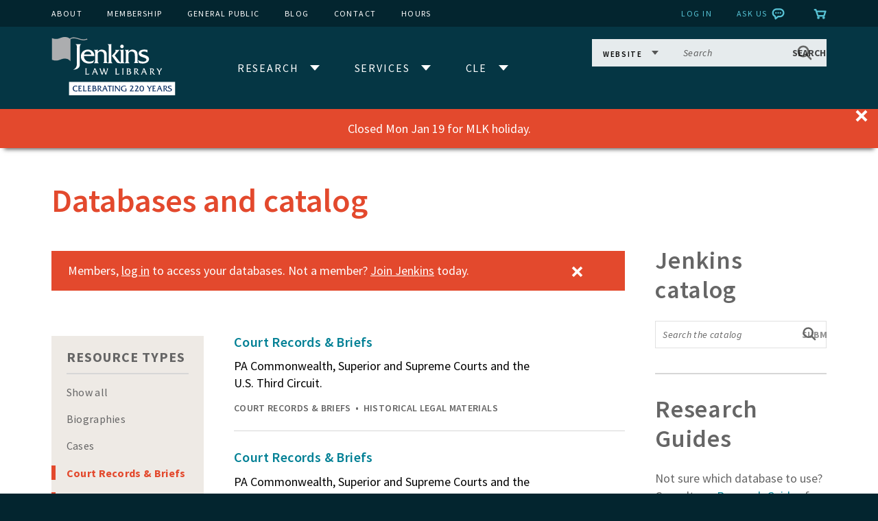

--- FILE ---
content_type: text/html; charset=utf-8
request_url: https://www.jenkinslaw.org/research/databases?field_resource_types_tid%5B0%5D=26&field_resource_types_tid%5B10%5D=25&field_resource_types_tid%5B11%5D=22&field_resource_types_tid%5B13%5D=32&field_resource_types_tid%5B14%5D=28&field_resource_types_tid%5B15%5D=485
body_size: 27062
content:
<!DOCTYPE html>
<html lang="en" dir="ltr" prefix="content: http://purl.org/rss/1.0/modules/content/ dc: http://purl.org/dc/terms/ foaf: http://xmlns.com/foaf/0.1/ rdfs: http://www.w3.org/2000/01/rdf-schema# sioc: http://rdfs.org/sioc/ns# sioct: http://rdfs.org/sioc/types# skos: http://www.w3.org/2004/02/skos/core# xsd: http://www.w3.org/2001/XMLSchema#">
<head>
 <meta http-equiv="X-UA-Compatible" content="IE=9; IE=8; IE=7; IE=EDGE" />
  <meta http-equiv="Content-Type" content="text/html; charset=utf-8" /><script type="text/javascript">(window.NREUM||(NREUM={})).init={ajax:{deny_list:["bam.nr-data.net"]},feature_flags:["soft_nav"]};(window.NREUM||(NREUM={})).loader_config={licenseKey:"9b5ef9d175",applicationID:"19103022",browserID:"19145331"};;/*! For license information please see nr-loader-rum-1.308.0.min.js.LICENSE.txt */
(()=>{var e,t,r={163:(e,t,r)=>{"use strict";r.d(t,{j:()=>E});var n=r(384),i=r(1741);var a=r(2555);r(860).K7.genericEvents;const s="experimental.resources",o="register",c=e=>{if(!e||"string"!=typeof e)return!1;try{document.createDocumentFragment().querySelector(e)}catch{return!1}return!0};var d=r(2614),u=r(944),l=r(8122);const f="[data-nr-mask]",g=e=>(0,l.a)(e,(()=>{const e={feature_flags:[],experimental:{allow_registered_children:!1,resources:!1},mask_selector:"*",block_selector:"[data-nr-block]",mask_input_options:{color:!1,date:!1,"datetime-local":!1,email:!1,month:!1,number:!1,range:!1,search:!1,tel:!1,text:!1,time:!1,url:!1,week:!1,textarea:!1,select:!1,password:!0}};return{ajax:{deny_list:void 0,block_internal:!0,enabled:!0,autoStart:!0},api:{get allow_registered_children(){return e.feature_flags.includes(o)||e.experimental.allow_registered_children},set allow_registered_children(t){e.experimental.allow_registered_children=t},duplicate_registered_data:!1},browser_consent_mode:{enabled:!1},distributed_tracing:{enabled:void 0,exclude_newrelic_header:void 0,cors_use_newrelic_header:void 0,cors_use_tracecontext_headers:void 0,allowed_origins:void 0},get feature_flags(){return e.feature_flags},set feature_flags(t){e.feature_flags=t},generic_events:{enabled:!0,autoStart:!0},harvest:{interval:30},jserrors:{enabled:!0,autoStart:!0},logging:{enabled:!0,autoStart:!0},metrics:{enabled:!0,autoStart:!0},obfuscate:void 0,page_action:{enabled:!0},page_view_event:{enabled:!0,autoStart:!0},page_view_timing:{enabled:!0,autoStart:!0},performance:{capture_marks:!1,capture_measures:!1,capture_detail:!0,resources:{get enabled(){return e.feature_flags.includes(s)||e.experimental.resources},set enabled(t){e.experimental.resources=t},asset_types:[],first_party_domains:[],ignore_newrelic:!0}},privacy:{cookies_enabled:!0},proxy:{assets:void 0,beacon:void 0},session:{expiresMs:d.wk,inactiveMs:d.BB},session_replay:{autoStart:!0,enabled:!1,preload:!1,sampling_rate:10,error_sampling_rate:100,collect_fonts:!1,inline_images:!1,fix_stylesheets:!0,mask_all_inputs:!0,get mask_text_selector(){return e.mask_selector},set mask_text_selector(t){c(t)?e.mask_selector="".concat(t,",").concat(f):""===t||null===t?e.mask_selector=f:(0,u.R)(5,t)},get block_class(){return"nr-block"},get ignore_class(){return"nr-ignore"},get mask_text_class(){return"nr-mask"},get block_selector(){return e.block_selector},set block_selector(t){c(t)?e.block_selector+=",".concat(t):""!==t&&(0,u.R)(6,t)},get mask_input_options(){return e.mask_input_options},set mask_input_options(t){t&&"object"==typeof t?e.mask_input_options={...t,password:!0}:(0,u.R)(7,t)}},session_trace:{enabled:!0,autoStart:!0},soft_navigations:{enabled:!0,autoStart:!0},spa:{enabled:!0,autoStart:!0},ssl:void 0,user_actions:{enabled:!0,elementAttributes:["id","className","tagName","type"]}}})());var p=r(6154),m=r(9324);let h=0;const v={buildEnv:m.F3,distMethod:m.Xs,version:m.xv,originTime:p.WN},b={consented:!1},y={appMetadata:{},get consented(){return this.session?.state?.consent||b.consented},set consented(e){b.consented=e},customTransaction:void 0,denyList:void 0,disabled:!1,harvester:void 0,isolatedBacklog:!1,isRecording:!1,loaderType:void 0,maxBytes:3e4,obfuscator:void 0,onerror:void 0,ptid:void 0,releaseIds:{},session:void 0,timeKeeper:void 0,registeredEntities:[],jsAttributesMetadata:{bytes:0},get harvestCount(){return++h}},_=e=>{const t=(0,l.a)(e,y),r=Object.keys(v).reduce((e,t)=>(e[t]={value:v[t],writable:!1,configurable:!0,enumerable:!0},e),{});return Object.defineProperties(t,r)};var w=r(5701);const x=e=>{const t=e.startsWith("http");e+="/",r.p=t?e:"https://"+e};var R=r(7836),k=r(3241);const A={accountID:void 0,trustKey:void 0,agentID:void 0,licenseKey:void 0,applicationID:void 0,xpid:void 0},S=e=>(0,l.a)(e,A),T=new Set;function E(e,t={},r,s){let{init:o,info:c,loader_config:d,runtime:u={},exposed:l=!0}=t;if(!c){const e=(0,n.pV)();o=e.init,c=e.info,d=e.loader_config}e.init=g(o||{}),e.loader_config=S(d||{}),c.jsAttributes??={},p.bv&&(c.jsAttributes.isWorker=!0),e.info=(0,a.D)(c);const f=e.init,m=[c.beacon,c.errorBeacon];T.has(e.agentIdentifier)||(f.proxy.assets&&(x(f.proxy.assets),m.push(f.proxy.assets)),f.proxy.beacon&&m.push(f.proxy.beacon),e.beacons=[...m],function(e){const t=(0,n.pV)();Object.getOwnPropertyNames(i.W.prototype).forEach(r=>{const n=i.W.prototype[r];if("function"!=typeof n||"constructor"===n)return;let a=t[r];e[r]&&!1!==e.exposed&&"micro-agent"!==e.runtime?.loaderType&&(t[r]=(...t)=>{const n=e[r](...t);return a?a(...t):n})})}(e),(0,n.US)("activatedFeatures",w.B)),u.denyList=[...f.ajax.deny_list||[],...f.ajax.block_internal?m:[]],u.ptid=e.agentIdentifier,u.loaderType=r,e.runtime=_(u),T.has(e.agentIdentifier)||(e.ee=R.ee.get(e.agentIdentifier),e.exposed=l,(0,k.W)({agentIdentifier:e.agentIdentifier,drained:!!w.B?.[e.agentIdentifier],type:"lifecycle",name:"initialize",feature:void 0,data:e.config})),T.add(e.agentIdentifier)}},384:(e,t,r)=>{"use strict";r.d(t,{NT:()=>s,US:()=>u,Zm:()=>o,bQ:()=>d,dV:()=>c,pV:()=>l});var n=r(6154),i=r(1863),a=r(1910);const s={beacon:"bam.nr-data.net",errorBeacon:"bam.nr-data.net"};function o(){return n.gm.NREUM||(n.gm.NREUM={}),void 0===n.gm.newrelic&&(n.gm.newrelic=n.gm.NREUM),n.gm.NREUM}function c(){let e=o();return e.o||(e.o={ST:n.gm.setTimeout,SI:n.gm.setImmediate||n.gm.setInterval,CT:n.gm.clearTimeout,XHR:n.gm.XMLHttpRequest,REQ:n.gm.Request,EV:n.gm.Event,PR:n.gm.Promise,MO:n.gm.MutationObserver,FETCH:n.gm.fetch,WS:n.gm.WebSocket},(0,a.i)(...Object.values(e.o))),e}function d(e,t){let r=o();r.initializedAgents??={},t.initializedAt={ms:(0,i.t)(),date:new Date},r.initializedAgents[e]=t}function u(e,t){o()[e]=t}function l(){return function(){let e=o();const t=e.info||{};e.info={beacon:s.beacon,errorBeacon:s.errorBeacon,...t}}(),function(){let e=o();const t=e.init||{};e.init={...t}}(),c(),function(){let e=o();const t=e.loader_config||{};e.loader_config={...t}}(),o()}},782:(e,t,r)=>{"use strict";r.d(t,{T:()=>n});const n=r(860).K7.pageViewTiming},860:(e,t,r)=>{"use strict";r.d(t,{$J:()=>u,K7:()=>c,P3:()=>d,XX:()=>i,Yy:()=>o,df:()=>a,qY:()=>n,v4:()=>s});const n="events",i="jserrors",a="browser/blobs",s="rum",o="browser/logs",c={ajax:"ajax",genericEvents:"generic_events",jserrors:i,logging:"logging",metrics:"metrics",pageAction:"page_action",pageViewEvent:"page_view_event",pageViewTiming:"page_view_timing",sessionReplay:"session_replay",sessionTrace:"session_trace",softNav:"soft_navigations",spa:"spa"},d={[c.pageViewEvent]:1,[c.pageViewTiming]:2,[c.metrics]:3,[c.jserrors]:4,[c.spa]:5,[c.ajax]:6,[c.sessionTrace]:7,[c.softNav]:8,[c.sessionReplay]:9,[c.logging]:10,[c.genericEvents]:11},u={[c.pageViewEvent]:s,[c.pageViewTiming]:n,[c.ajax]:n,[c.spa]:n,[c.softNav]:n,[c.metrics]:i,[c.jserrors]:i,[c.sessionTrace]:a,[c.sessionReplay]:a,[c.logging]:o,[c.genericEvents]:"ins"}},944:(e,t,r)=>{"use strict";r.d(t,{R:()=>i});var n=r(3241);function i(e,t){"function"==typeof console.debug&&(console.debug("New Relic Warning: https://github.com/newrelic/newrelic-browser-agent/blob/main/docs/warning-codes.md#".concat(e),t),(0,n.W)({agentIdentifier:null,drained:null,type:"data",name:"warn",feature:"warn",data:{code:e,secondary:t}}))}},1687:(e,t,r)=>{"use strict";r.d(t,{Ak:()=>d,Ze:()=>f,x3:()=>u});var n=r(3241),i=r(7836),a=r(3606),s=r(860),o=r(2646);const c={};function d(e,t){const r={staged:!1,priority:s.P3[t]||0};l(e),c[e].get(t)||c[e].set(t,r)}function u(e,t){e&&c[e]&&(c[e].get(t)&&c[e].delete(t),p(e,t,!1),c[e].size&&g(e))}function l(e){if(!e)throw new Error("agentIdentifier required");c[e]||(c[e]=new Map)}function f(e="",t="feature",r=!1){if(l(e),!e||!c[e].get(t)||r)return p(e,t);c[e].get(t).staged=!0,g(e)}function g(e){const t=Array.from(c[e]);t.every(([e,t])=>t.staged)&&(t.sort((e,t)=>e[1].priority-t[1].priority),t.forEach(([t])=>{c[e].delete(t),p(e,t)}))}function p(e,t,r=!0){const s=e?i.ee.get(e):i.ee,c=a.i.handlers;if(!s.aborted&&s.backlog&&c){if((0,n.W)({agentIdentifier:e,type:"lifecycle",name:"drain",feature:t}),r){const e=s.backlog[t],r=c[t];if(r){for(let t=0;e&&t<e.length;++t)m(e[t],r);Object.entries(r).forEach(([e,t])=>{Object.values(t||{}).forEach(t=>{t[0]?.on&&t[0]?.context()instanceof o.y&&t[0].on(e,t[1])})})}}s.isolatedBacklog||delete c[t],s.backlog[t]=null,s.emit("drain-"+t,[])}}function m(e,t){var r=e[1];Object.values(t[r]||{}).forEach(t=>{var r=e[0];if(t[0]===r){var n=t[1],i=e[3],a=e[2];n.apply(i,a)}})}},1738:(e,t,r)=>{"use strict";r.d(t,{U:()=>g,Y:()=>f});var n=r(3241),i=r(9908),a=r(1863),s=r(944),o=r(5701),c=r(3969),d=r(8362),u=r(860),l=r(4261);function f(e,t,r,a){const f=a||r;!f||f[e]&&f[e]!==d.d.prototype[e]||(f[e]=function(){(0,i.p)(c.xV,["API/"+e+"/called"],void 0,u.K7.metrics,r.ee),(0,n.W)({agentIdentifier:r.agentIdentifier,drained:!!o.B?.[r.agentIdentifier],type:"data",name:"api",feature:l.Pl+e,data:{}});try{return t.apply(this,arguments)}catch(e){(0,s.R)(23,e)}})}function g(e,t,r,n,s){const o=e.info;null===r?delete o.jsAttributes[t]:o.jsAttributes[t]=r,(s||null===r)&&(0,i.p)(l.Pl+n,[(0,a.t)(),t,r],void 0,"session",e.ee)}},1741:(e,t,r)=>{"use strict";r.d(t,{W:()=>a});var n=r(944),i=r(4261);class a{#e(e,...t){if(this[e]!==a.prototype[e])return this[e](...t);(0,n.R)(35,e)}addPageAction(e,t){return this.#e(i.hG,e,t)}register(e){return this.#e(i.eY,e)}recordCustomEvent(e,t){return this.#e(i.fF,e,t)}setPageViewName(e,t){return this.#e(i.Fw,e,t)}setCustomAttribute(e,t,r){return this.#e(i.cD,e,t,r)}noticeError(e,t){return this.#e(i.o5,e,t)}setUserId(e,t=!1){return this.#e(i.Dl,e,t)}setApplicationVersion(e){return this.#e(i.nb,e)}setErrorHandler(e){return this.#e(i.bt,e)}addRelease(e,t){return this.#e(i.k6,e,t)}log(e,t){return this.#e(i.$9,e,t)}start(){return this.#e(i.d3)}finished(e){return this.#e(i.BL,e)}recordReplay(){return this.#e(i.CH)}pauseReplay(){return this.#e(i.Tb)}addToTrace(e){return this.#e(i.U2,e)}setCurrentRouteName(e){return this.#e(i.PA,e)}interaction(e){return this.#e(i.dT,e)}wrapLogger(e,t,r){return this.#e(i.Wb,e,t,r)}measure(e,t){return this.#e(i.V1,e,t)}consent(e){return this.#e(i.Pv,e)}}},1863:(e,t,r)=>{"use strict";function n(){return Math.floor(performance.now())}r.d(t,{t:()=>n})},1910:(e,t,r)=>{"use strict";r.d(t,{i:()=>a});var n=r(944);const i=new Map;function a(...e){return e.every(e=>{if(i.has(e))return i.get(e);const t="function"==typeof e?e.toString():"",r=t.includes("[native code]"),a=t.includes("nrWrapper");return r||a||(0,n.R)(64,e?.name||t),i.set(e,r),r})}},2555:(e,t,r)=>{"use strict";r.d(t,{D:()=>o,f:()=>s});var n=r(384),i=r(8122);const a={beacon:n.NT.beacon,errorBeacon:n.NT.errorBeacon,licenseKey:void 0,applicationID:void 0,sa:void 0,queueTime:void 0,applicationTime:void 0,ttGuid:void 0,user:void 0,account:void 0,product:void 0,extra:void 0,jsAttributes:{},userAttributes:void 0,atts:void 0,transactionName:void 0,tNamePlain:void 0};function s(e){try{return!!e.licenseKey&&!!e.errorBeacon&&!!e.applicationID}catch(e){return!1}}const o=e=>(0,i.a)(e,a)},2614:(e,t,r)=>{"use strict";r.d(t,{BB:()=>s,H3:()=>n,g:()=>d,iL:()=>c,tS:()=>o,uh:()=>i,wk:()=>a});const n="NRBA",i="SESSION",a=144e5,s=18e5,o={STARTED:"session-started",PAUSE:"session-pause",RESET:"session-reset",RESUME:"session-resume",UPDATE:"session-update"},c={SAME_TAB:"same-tab",CROSS_TAB:"cross-tab"},d={OFF:0,FULL:1,ERROR:2}},2646:(e,t,r)=>{"use strict";r.d(t,{y:()=>n});class n{constructor(e){this.contextId=e}}},2843:(e,t,r)=>{"use strict";r.d(t,{G:()=>a,u:()=>i});var n=r(3878);function i(e,t=!1,r,i){(0,n.DD)("visibilitychange",function(){if(t)return void("hidden"===document.visibilityState&&e());e(document.visibilityState)},r,i)}function a(e,t,r){(0,n.sp)("pagehide",e,t,r)}},3241:(e,t,r)=>{"use strict";r.d(t,{W:()=>a});var n=r(6154);const i="newrelic";function a(e={}){try{n.gm.dispatchEvent(new CustomEvent(i,{detail:e}))}catch(e){}}},3606:(e,t,r)=>{"use strict";r.d(t,{i:()=>a});var n=r(9908);a.on=s;var i=a.handlers={};function a(e,t,r,a){s(a||n.d,i,e,t,r)}function s(e,t,r,i,a){a||(a="feature"),e||(e=n.d);var s=t[a]=t[a]||{};(s[r]=s[r]||[]).push([e,i])}},3878:(e,t,r)=>{"use strict";function n(e,t){return{capture:e,passive:!1,signal:t}}function i(e,t,r=!1,i){window.addEventListener(e,t,n(r,i))}function a(e,t,r=!1,i){document.addEventListener(e,t,n(r,i))}r.d(t,{DD:()=>a,jT:()=>n,sp:()=>i})},3969:(e,t,r)=>{"use strict";r.d(t,{TZ:()=>n,XG:()=>o,rs:()=>i,xV:()=>s,z_:()=>a});const n=r(860).K7.metrics,i="sm",a="cm",s="storeSupportabilityMetrics",o="storeEventMetrics"},4234:(e,t,r)=>{"use strict";r.d(t,{W:()=>a});var n=r(7836),i=r(1687);class a{constructor(e,t){this.agentIdentifier=e,this.ee=n.ee.get(e),this.featureName=t,this.blocked=!1}deregisterDrain(){(0,i.x3)(this.agentIdentifier,this.featureName)}}},4261:(e,t,r)=>{"use strict";r.d(t,{$9:()=>d,BL:()=>o,CH:()=>g,Dl:()=>_,Fw:()=>y,PA:()=>h,Pl:()=>n,Pv:()=>k,Tb:()=>l,U2:()=>a,V1:()=>R,Wb:()=>x,bt:()=>b,cD:()=>v,d3:()=>w,dT:()=>c,eY:()=>p,fF:()=>f,hG:()=>i,k6:()=>s,nb:()=>m,o5:()=>u});const n="api-",i="addPageAction",a="addToTrace",s="addRelease",o="finished",c="interaction",d="log",u="noticeError",l="pauseReplay",f="recordCustomEvent",g="recordReplay",p="register",m="setApplicationVersion",h="setCurrentRouteName",v="setCustomAttribute",b="setErrorHandler",y="setPageViewName",_="setUserId",w="start",x="wrapLogger",R="measure",k="consent"},5289:(e,t,r)=>{"use strict";r.d(t,{GG:()=>s,Qr:()=>c,sB:()=>o});var n=r(3878),i=r(6389);function a(){return"undefined"==typeof document||"complete"===document.readyState}function s(e,t){if(a())return e();const r=(0,i.J)(e),s=setInterval(()=>{a()&&(clearInterval(s),r())},500);(0,n.sp)("load",r,t)}function o(e){if(a())return e();(0,n.DD)("DOMContentLoaded",e)}function c(e){if(a())return e();(0,n.sp)("popstate",e)}},5607:(e,t,r)=>{"use strict";r.d(t,{W:()=>n});const n=(0,r(9566).bz)()},5701:(e,t,r)=>{"use strict";r.d(t,{B:()=>a,t:()=>s});var n=r(3241);const i=new Set,a={};function s(e,t){const r=t.agentIdentifier;a[r]??={},e&&"object"==typeof e&&(i.has(r)||(t.ee.emit("rumresp",[e]),a[r]=e,i.add(r),(0,n.W)({agentIdentifier:r,loaded:!0,drained:!0,type:"lifecycle",name:"load",feature:void 0,data:e})))}},6154:(e,t,r)=>{"use strict";r.d(t,{OF:()=>c,RI:()=>i,WN:()=>u,bv:()=>a,eN:()=>l,gm:()=>s,mw:()=>o,sb:()=>d});var n=r(1863);const i="undefined"!=typeof window&&!!window.document,a="undefined"!=typeof WorkerGlobalScope&&("undefined"!=typeof self&&self instanceof WorkerGlobalScope&&self.navigator instanceof WorkerNavigator||"undefined"!=typeof globalThis&&globalThis instanceof WorkerGlobalScope&&globalThis.navigator instanceof WorkerNavigator),s=i?window:"undefined"!=typeof WorkerGlobalScope&&("undefined"!=typeof self&&self instanceof WorkerGlobalScope&&self||"undefined"!=typeof globalThis&&globalThis instanceof WorkerGlobalScope&&globalThis),o=Boolean("hidden"===s?.document?.visibilityState),c=/iPad|iPhone|iPod/.test(s.navigator?.userAgent),d=c&&"undefined"==typeof SharedWorker,u=((()=>{const e=s.navigator?.userAgent?.match(/Firefox[/\s](\d+\.\d+)/);Array.isArray(e)&&e.length>=2&&e[1]})(),Date.now()-(0,n.t)()),l=()=>"undefined"!=typeof PerformanceNavigationTiming&&s?.performance?.getEntriesByType("navigation")?.[0]?.responseStart},6389:(e,t,r)=>{"use strict";function n(e,t=500,r={}){const n=r?.leading||!1;let i;return(...r)=>{n&&void 0===i&&(e.apply(this,r),i=setTimeout(()=>{i=clearTimeout(i)},t)),n||(clearTimeout(i),i=setTimeout(()=>{e.apply(this,r)},t))}}function i(e){let t=!1;return(...r)=>{t||(t=!0,e.apply(this,r))}}r.d(t,{J:()=>i,s:()=>n})},6630:(e,t,r)=>{"use strict";r.d(t,{T:()=>n});const n=r(860).K7.pageViewEvent},7699:(e,t,r)=>{"use strict";r.d(t,{It:()=>a,KC:()=>o,No:()=>i,qh:()=>s});var n=r(860);const i=16e3,a=1e6,s="SESSION_ERROR",o={[n.K7.logging]:!0,[n.K7.genericEvents]:!1,[n.K7.jserrors]:!1,[n.K7.ajax]:!1}},7836:(e,t,r)=>{"use strict";r.d(t,{P:()=>o,ee:()=>c});var n=r(384),i=r(8990),a=r(2646),s=r(5607);const o="nr@context:".concat(s.W),c=function e(t,r){var n={},s={},u={},l=!1;try{l=16===r.length&&d.initializedAgents?.[r]?.runtime.isolatedBacklog}catch(e){}var f={on:p,addEventListener:p,removeEventListener:function(e,t){var r=n[e];if(!r)return;for(var i=0;i<r.length;i++)r[i]===t&&r.splice(i,1)},emit:function(e,r,n,i,a){!1!==a&&(a=!0);if(c.aborted&&!i)return;t&&a&&t.emit(e,r,n);var o=g(n);m(e).forEach(e=>{e.apply(o,r)});var d=v()[s[e]];d&&d.push([f,e,r,o]);return o},get:h,listeners:m,context:g,buffer:function(e,t){const r=v();if(t=t||"feature",f.aborted)return;Object.entries(e||{}).forEach(([e,n])=>{s[n]=t,t in r||(r[t]=[])})},abort:function(){f._aborted=!0,Object.keys(f.backlog).forEach(e=>{delete f.backlog[e]})},isBuffering:function(e){return!!v()[s[e]]},debugId:r,backlog:l?{}:t&&"object"==typeof t.backlog?t.backlog:{},isolatedBacklog:l};return Object.defineProperty(f,"aborted",{get:()=>{let e=f._aborted||!1;return e||(t&&(e=t.aborted),e)}}),f;function g(e){return e&&e instanceof a.y?e:e?(0,i.I)(e,o,()=>new a.y(o)):new a.y(o)}function p(e,t){n[e]=m(e).concat(t)}function m(e){return n[e]||[]}function h(t){return u[t]=u[t]||e(f,t)}function v(){return f.backlog}}(void 0,"globalEE"),d=(0,n.Zm)();d.ee||(d.ee=c)},8122:(e,t,r)=>{"use strict";r.d(t,{a:()=>i});var n=r(944);function i(e,t){try{if(!e||"object"!=typeof e)return(0,n.R)(3);if(!t||"object"!=typeof t)return(0,n.R)(4);const r=Object.create(Object.getPrototypeOf(t),Object.getOwnPropertyDescriptors(t)),a=0===Object.keys(r).length?e:r;for(let s in a)if(void 0!==e[s])try{if(null===e[s]){r[s]=null;continue}Array.isArray(e[s])&&Array.isArray(t[s])?r[s]=Array.from(new Set([...e[s],...t[s]])):"object"==typeof e[s]&&"object"==typeof t[s]?r[s]=i(e[s],t[s]):r[s]=e[s]}catch(e){r[s]||(0,n.R)(1,e)}return r}catch(e){(0,n.R)(2,e)}}},8362:(e,t,r)=>{"use strict";r.d(t,{d:()=>a});var n=r(9566),i=r(1741);class a extends i.W{agentIdentifier=(0,n.LA)(16)}},8374:(e,t,r)=>{r.nc=(()=>{try{return document?.currentScript?.nonce}catch(e){}return""})()},8990:(e,t,r)=>{"use strict";r.d(t,{I:()=>i});var n=Object.prototype.hasOwnProperty;function i(e,t,r){if(n.call(e,t))return e[t];var i=r();if(Object.defineProperty&&Object.keys)try{return Object.defineProperty(e,t,{value:i,writable:!0,enumerable:!1}),i}catch(e){}return e[t]=i,i}},9324:(e,t,r)=>{"use strict";r.d(t,{F3:()=>i,Xs:()=>a,xv:()=>n});const n="1.308.0",i="PROD",a="CDN"},9566:(e,t,r)=>{"use strict";r.d(t,{LA:()=>o,bz:()=>s});var n=r(6154);const i="xxxxxxxx-xxxx-4xxx-yxxx-xxxxxxxxxxxx";function a(e,t){return e?15&e[t]:16*Math.random()|0}function s(){const e=n.gm?.crypto||n.gm?.msCrypto;let t,r=0;return e&&e.getRandomValues&&(t=e.getRandomValues(new Uint8Array(30))),i.split("").map(e=>"x"===e?a(t,r++).toString(16):"y"===e?(3&a()|8).toString(16):e).join("")}function o(e){const t=n.gm?.crypto||n.gm?.msCrypto;let r,i=0;t&&t.getRandomValues&&(r=t.getRandomValues(new Uint8Array(e)));const s=[];for(var o=0;o<e;o++)s.push(a(r,i++).toString(16));return s.join("")}},9908:(e,t,r)=>{"use strict";r.d(t,{d:()=>n,p:()=>i});var n=r(7836).ee.get("handle");function i(e,t,r,i,a){a?(a.buffer([e],i),a.emit(e,t,r)):(n.buffer([e],i),n.emit(e,t,r))}}},n={};function i(e){var t=n[e];if(void 0!==t)return t.exports;var a=n[e]={exports:{}};return r[e](a,a.exports,i),a.exports}i.m=r,i.d=(e,t)=>{for(var r in t)i.o(t,r)&&!i.o(e,r)&&Object.defineProperty(e,r,{enumerable:!0,get:t[r]})},i.f={},i.e=e=>Promise.all(Object.keys(i.f).reduce((t,r)=>(i.f[r](e,t),t),[])),i.u=e=>"nr-rum-1.308.0.min.js",i.o=(e,t)=>Object.prototype.hasOwnProperty.call(e,t),e={},t="NRBA-1.308.0.PROD:",i.l=(r,n,a,s)=>{if(e[r])e[r].push(n);else{var o,c;if(void 0!==a)for(var d=document.getElementsByTagName("script"),u=0;u<d.length;u++){var l=d[u];if(l.getAttribute("src")==r||l.getAttribute("data-webpack")==t+a){o=l;break}}if(!o){c=!0;var f={296:"sha512-+MIMDsOcckGXa1EdWHqFNv7P+JUkd5kQwCBr3KE6uCvnsBNUrdSt4a/3/L4j4TxtnaMNjHpza2/erNQbpacJQA=="};(o=document.createElement("script")).charset="utf-8",i.nc&&o.setAttribute("nonce",i.nc),o.setAttribute("data-webpack",t+a),o.src=r,0!==o.src.indexOf(window.location.origin+"/")&&(o.crossOrigin="anonymous"),f[s]&&(o.integrity=f[s])}e[r]=[n];var g=(t,n)=>{o.onerror=o.onload=null,clearTimeout(p);var i=e[r];if(delete e[r],o.parentNode&&o.parentNode.removeChild(o),i&&i.forEach(e=>e(n)),t)return t(n)},p=setTimeout(g.bind(null,void 0,{type:"timeout",target:o}),12e4);o.onerror=g.bind(null,o.onerror),o.onload=g.bind(null,o.onload),c&&document.head.appendChild(o)}},i.r=e=>{"undefined"!=typeof Symbol&&Symbol.toStringTag&&Object.defineProperty(e,Symbol.toStringTag,{value:"Module"}),Object.defineProperty(e,"__esModule",{value:!0})},i.p="https://js-agent.newrelic.com/",(()=>{var e={374:0,840:0};i.f.j=(t,r)=>{var n=i.o(e,t)?e[t]:void 0;if(0!==n)if(n)r.push(n[2]);else{var a=new Promise((r,i)=>n=e[t]=[r,i]);r.push(n[2]=a);var s=i.p+i.u(t),o=new Error;i.l(s,r=>{if(i.o(e,t)&&(0!==(n=e[t])&&(e[t]=void 0),n)){var a=r&&("load"===r.type?"missing":r.type),s=r&&r.target&&r.target.src;o.message="Loading chunk "+t+" failed: ("+a+": "+s+")",o.name="ChunkLoadError",o.type=a,o.request=s,n[1](o)}},"chunk-"+t,t)}};var t=(t,r)=>{var n,a,[s,o,c]=r,d=0;if(s.some(t=>0!==e[t])){for(n in o)i.o(o,n)&&(i.m[n]=o[n]);if(c)c(i)}for(t&&t(r);d<s.length;d++)a=s[d],i.o(e,a)&&e[a]&&e[a][0](),e[a]=0},r=self["webpackChunk:NRBA-1.308.0.PROD"]=self["webpackChunk:NRBA-1.308.0.PROD"]||[];r.forEach(t.bind(null,0)),r.push=t.bind(null,r.push.bind(r))})(),(()=>{"use strict";i(8374);var e=i(8362),t=i(860);const r=Object.values(t.K7);var n=i(163);var a=i(9908),s=i(1863),o=i(4261),c=i(1738);var d=i(1687),u=i(4234),l=i(5289),f=i(6154),g=i(944),p=i(384);const m=e=>f.RI&&!0===e?.privacy.cookies_enabled;function h(e){return!!(0,p.dV)().o.MO&&m(e)&&!0===e?.session_trace.enabled}var v=i(6389),b=i(7699);class y extends u.W{constructor(e,t){super(e.agentIdentifier,t),this.agentRef=e,this.abortHandler=void 0,this.featAggregate=void 0,this.loadedSuccessfully=void 0,this.onAggregateImported=new Promise(e=>{this.loadedSuccessfully=e}),this.deferred=Promise.resolve(),!1===e.init[this.featureName].autoStart?this.deferred=new Promise((t,r)=>{this.ee.on("manual-start-all",(0,v.J)(()=>{(0,d.Ak)(e.agentIdentifier,this.featureName),t()}))}):(0,d.Ak)(e.agentIdentifier,t)}importAggregator(e,t,r={}){if(this.featAggregate)return;const n=async()=>{let n;await this.deferred;try{if(m(e.init)){const{setupAgentSession:t}=await i.e(296).then(i.bind(i,3305));n=t(e)}}catch(e){(0,g.R)(20,e),this.ee.emit("internal-error",[e]),(0,a.p)(b.qh,[e],void 0,this.featureName,this.ee)}try{if(!this.#t(this.featureName,n,e.init))return(0,d.Ze)(this.agentIdentifier,this.featureName),void this.loadedSuccessfully(!1);const{Aggregate:i}=await t();this.featAggregate=new i(e,r),e.runtime.harvester.initializedAggregates.push(this.featAggregate),this.loadedSuccessfully(!0)}catch(e){(0,g.R)(34,e),this.abortHandler?.(),(0,d.Ze)(this.agentIdentifier,this.featureName,!0),this.loadedSuccessfully(!1),this.ee&&this.ee.abort()}};f.RI?(0,l.GG)(()=>n(),!0):n()}#t(e,r,n){if(this.blocked)return!1;switch(e){case t.K7.sessionReplay:return h(n)&&!!r;case t.K7.sessionTrace:return!!r;default:return!0}}}var _=i(6630),w=i(2614),x=i(3241);class R extends y{static featureName=_.T;constructor(e){var t;super(e,_.T),this.setupInspectionEvents(e.agentIdentifier),t=e,(0,c.Y)(o.Fw,function(e,r){"string"==typeof e&&("/"!==e.charAt(0)&&(e="/"+e),t.runtime.customTransaction=(r||"http://custom.transaction")+e,(0,a.p)(o.Pl+o.Fw,[(0,s.t)()],void 0,void 0,t.ee))},t),this.importAggregator(e,()=>i.e(296).then(i.bind(i,3943)))}setupInspectionEvents(e){const t=(t,r)=>{t&&(0,x.W)({agentIdentifier:e,timeStamp:t.timeStamp,loaded:"complete"===t.target.readyState,type:"window",name:r,data:t.target.location+""})};(0,l.sB)(e=>{t(e,"DOMContentLoaded")}),(0,l.GG)(e=>{t(e,"load")}),(0,l.Qr)(e=>{t(e,"navigate")}),this.ee.on(w.tS.UPDATE,(t,r)=>{(0,x.W)({agentIdentifier:e,type:"lifecycle",name:"session",data:r})})}}class k extends e.d{constructor(e){var t;(super(),f.gm)?(this.features={},(0,p.bQ)(this.agentIdentifier,this),this.desiredFeatures=new Set(e.features||[]),this.desiredFeatures.add(R),(0,n.j)(this,e,e.loaderType||"agent"),t=this,(0,c.Y)(o.cD,function(e,r,n=!1){if("string"==typeof e){if(["string","number","boolean"].includes(typeof r)||null===r)return(0,c.U)(t,e,r,o.cD,n);(0,g.R)(40,typeof r)}else(0,g.R)(39,typeof e)},t),function(e){(0,c.Y)(o.Dl,function(t,r=!1){if("string"!=typeof t&&null!==t)return void(0,g.R)(41,typeof t);const n=e.info.jsAttributes["enduser.id"];r&&null!=n&&n!==t?(0,a.p)(o.Pl+"setUserIdAndResetSession",[t],void 0,"session",e.ee):(0,c.U)(e,"enduser.id",t,o.Dl,!0)},e)}(this),function(e){(0,c.Y)(o.nb,function(t){if("string"==typeof t||null===t)return(0,c.U)(e,"application.version",t,o.nb,!1);(0,g.R)(42,typeof t)},e)}(this),function(e){(0,c.Y)(o.d3,function(){e.ee.emit("manual-start-all")},e)}(this),function(e){(0,c.Y)(o.Pv,function(t=!0){if("boolean"==typeof t){if((0,a.p)(o.Pl+o.Pv,[t],void 0,"session",e.ee),e.runtime.consented=t,t){const t=e.features.page_view_event;t.onAggregateImported.then(e=>{const r=t.featAggregate;e&&!r.sentRum&&r.sendRum()})}}else(0,g.R)(65,typeof t)},e)}(this),this.run()):(0,g.R)(21)}get config(){return{info:this.info,init:this.init,loader_config:this.loader_config,runtime:this.runtime}}get api(){return this}run(){try{const e=function(e){const t={};return r.forEach(r=>{t[r]=!!e[r]?.enabled}),t}(this.init),n=[...this.desiredFeatures];n.sort((e,r)=>t.P3[e.featureName]-t.P3[r.featureName]),n.forEach(r=>{if(!e[r.featureName]&&r.featureName!==t.K7.pageViewEvent)return;if(r.featureName===t.K7.spa)return void(0,g.R)(67);const n=function(e){switch(e){case t.K7.ajax:return[t.K7.jserrors];case t.K7.sessionTrace:return[t.K7.ajax,t.K7.pageViewEvent];case t.K7.sessionReplay:return[t.K7.sessionTrace];case t.K7.pageViewTiming:return[t.K7.pageViewEvent];default:return[]}}(r.featureName).filter(e=>!(e in this.features));n.length>0&&(0,g.R)(36,{targetFeature:r.featureName,missingDependencies:n}),this.features[r.featureName]=new r(this)})}catch(e){(0,g.R)(22,e);for(const e in this.features)this.features[e].abortHandler?.();const t=(0,p.Zm)();delete t.initializedAgents[this.agentIdentifier]?.features,delete this.sharedAggregator;return t.ee.get(this.agentIdentifier).abort(),!1}}}var A=i(2843),S=i(782);class T extends y{static featureName=S.T;constructor(e){super(e,S.T),f.RI&&((0,A.u)(()=>(0,a.p)("docHidden",[(0,s.t)()],void 0,S.T,this.ee),!0),(0,A.G)(()=>(0,a.p)("winPagehide",[(0,s.t)()],void 0,S.T,this.ee)),this.importAggregator(e,()=>i.e(296).then(i.bind(i,2117))))}}var E=i(3969);class I extends y{static featureName=E.TZ;constructor(e){super(e,E.TZ),f.RI&&document.addEventListener("securitypolicyviolation",e=>{(0,a.p)(E.xV,["Generic/CSPViolation/Detected"],void 0,this.featureName,this.ee)}),this.importAggregator(e,()=>i.e(296).then(i.bind(i,9623)))}}new k({features:[R,T,I],loaderType:"lite"})})()})();</script>
<link rel="shortcut icon" href="https://www.jenkinslaw.org/sites/default/files/favicon.ico" type="image/vnd.microsoft.icon" />
<meta name="viewport" content="width=device-width, initial-scale=1, maximum-scale=5, minimum-scale=1, user-scalable=yes" />
<meta name="generator" content="Drupal 7 (https://www.drupal.org)" />
<link rel="canonical" href="https://www.jenkinslaw.org/research/databases" />
<link rel="shortlink" href="https://www.jenkinslaw.org/node/50" />
<meta property="og:site_name" content="Jenkins Law Library" />
<meta property="og:type" content="article" />
<meta property="og:url" content="https://www.jenkinslaw.org/research/databases" />
<meta property="og:title" content="Databases and catalog" />
<meta property="og:updated_time" content="2016-10-21T15:16:44-04:00" />
<meta property="article:published_time" content="2016-04-25T16:19:49-04:00" />
<meta property="article:modified_time" content="2016-10-21T15:16:44-04:00" />
  <title>Databases and catalog | Jenkins Law Library</title>
  <link type="text/css" rel="stylesheet" href="https://www.jenkinslaw.org/sites/default/files/css/css_rEI_5cK_B9hB4So2yZUtr5weuEV3heuAllCDE6XsIkI.css" media="all" />
<link type="text/css" rel="stylesheet" href="https://www.jenkinslaw.org/sites/default/files/css/css_P9RYYHSoJhL70A8ZKZmBSiBB5c9nYKq7pwY1j4XUnFA.css" media="all" />
<link type="text/css" rel="stylesheet" href="https://www.jenkinslaw.org/sites/default/files/css/css_rOqq8C9StVc0gkbhqSKa7a2nJmd9whsLLSYV-A3kzuE.css" media="all" />
<link type="text/css" rel="stylesheet" href="https://www.jenkinslaw.org/sites/default/files/css/css_d4SkSd-lFQfeSQUZk7BY2pqeCO9gvH4wCkjlxQzN2I0.css" media="screen" />
<link type="text/css" rel="stylesheet" href="https://www.jenkinslaw.org/sites/default/files/css/css_GvfrsOanF_0eTIuo4AFr7bAjwuksZAqD3aHbTSjavcw.css" media="all" />
<link type="text/css" rel="stylesheet" href="https://www.jenkinslaw.org/sites/default/files/css/css_L669HWh_pygiwkomv7QRfMO_eBTHZE8PjyHibMsjUAM.css" media="all" />

<!--[if (lt IE 9)&(!IEMobile)]>
<link type="text/css" rel="stylesheet" href="https://www.jenkinslaw.org/sites/default/files/css/css_AbpHGcgLb-kRsJGnwFEktk7uzpZOCcBY74-YBdrKVGs.css" media="all" />
<![endif]-->

<!--[if gte IE 9]><!-->
<link type="text/css" rel="stylesheet" href="https://www.jenkinslaw.org/sites/default/files/css/css_Gy8ACNvp3zmKU70kLLsNAHtQbucJ-iDS3EolY7FYPhE.css" media="all" />
<!--<![endif]-->
  <script type="text/javascript" src="https://www.jenkinslaw.org/sites/all/modules/contrib/jquery_update/replace/jquery/1.12/jquery.min.js?v=1.12.4"></script>
<script type="text/javascript" src="https://www.jenkinslaw.org/misc/jquery-extend-3.4.0.js?v=1.12.4"></script>
<script type="text/javascript" src="https://www.jenkinslaw.org/misc/jquery-html-prefilter-3.5.0-backport.js?v=1.12.4"></script>
<script type="text/javascript" src="https://www.jenkinslaw.org/misc/jquery.once.js?v=1.2"></script>
<script type="text/javascript" src="https://www.jenkinslaw.org/misc/drupal.js?t8ysto"></script>
<script type="text/javascript" src="https://www.jenkinslaw.org/sites/all/modules/contrib/jquery_update/js/jquery_browser.js?v=0.0.1"></script>
<script type="text/javascript" src="https://www.jenkinslaw.org/sites/all/modules/contrib/jquery_update/replace/ui/ui/minified/jquery.ui.effect.min.js?v=1.10.2"></script>
<script type="text/javascript" src="https://www.jenkinslaw.org/sites/all/libraries/chosen/chosen.jquery.min.js?v=1.1.0"></script>
<script type="text/javascript" src="https://www.jenkinslaw.org/sites/all/modules/contrib/jquery_update/replace/ui/external/jquery.cookie.js?v=67fb34f6a866c40d0570"></script>
<script type="text/javascript" src="https://www.jenkinslaw.org/sites/all/modules/contrib/jquery_update/replace/jquery.form/4/jquery.form.min.js?v=4.2.1"></script>
<script type="text/javascript" src="https://www.jenkinslaw.org/misc/form-single-submit.js?v=7.105"></script>
<script type="text/javascript" src="https://www.jenkinslaw.org/misc/ajax.js?v=7.105"></script>
<script type="text/javascript" src="https://www.jenkinslaw.org/sites/all/modules/contrib/jquery_update/js/jquery_update.js?v=0.0.1"></script>
<script type="text/javascript" src="https://www.jenkinslaw.org/sites/all/modules/contrib/admin_menu/admin_devel/admin_devel.js?t8ysto"></script>
<script type="text/javascript" src="https://www.jenkinslaw.org/sites/all/modules/contrib/entityreference/js/entityreference.js?t8ysto"></script>
<script type="text/javascript" src="https://www.jenkinslaw.org/sites/all/modules/message_agency/jll/js/jll.js?t8ysto"></script>
<script type="text/javascript" src="https://www.jenkinslaw.org/sites/all/modules/message_agency/jll_braintree/braintree.js?t8ysto"></script>
<script type="text/javascript" src="https://www.jenkinslaw.org/sites/all/modules/contrib/back_to_top/js/back_to_top.js?t8ysto"></script>
<script type="text/javascript" src="https://js.stripe.com/v3"></script>
<script type="text/javascript" src="https://www.jenkinslaw.org/sites/all/modules/contrib/google_analytics/googleanalytics.js?t8ysto"></script>
<script type="text/javascript" src="https://www.googletagmanager.com/gtag/js?id=G-8D10V6L8TL"></script>
<script type="text/javascript">
<!--//--><![CDATA[//><!--
window.dataLayer = window.dataLayer || [];function gtag(){dataLayer.push(arguments)};gtag("js", new Date());gtag("set", "developer_id.dMDhkMT", true);gtag("config", "G-8D10V6L8TL", {"":"","groups":"default"});
//--><!]]>
</script>
<script type="text/javascript" src="https://www.jenkinslaw.org/sites/all/libraries/jquery.validate/dist/jquery.validate.js?t8ysto"></script>
<script type="text/javascript" src="https://www.jenkinslaw.org/sites/all/libraries/jquery.validate/dist/additional-methods.js?t8ysto"></script>
<script type="text/javascript" src="https://www.jenkinslaw.org/sites/all/modules/contrib/google_translator/theme/google_translator.js?t8ysto"></script>
<script type="text/javascript" src="https://www.jenkinslaw.org/sites/all/modules/contrib/better_exposed_filters/better_exposed_filters.js?t8ysto"></script>
<script type="text/javascript" src="https://www.jenkinslaw.org/sites/all/modules/contrib/ctools/js/auto-submit.js?t8ysto"></script>
<script type="text/javascript" src="https://www.jenkinslaw.org/sites/all/modules/contrib/views_load_more/views_load_more.js?t8ysto"></script>
<script type="text/javascript" src="https://www.jenkinslaw.org/sites/all/modules/contrib/views/js/base.js?t8ysto"></script>
<script type="text/javascript" src="https://www.jenkinslaw.org/misc/progress.js?v=7.105"></script>
<script type="text/javascript" src="https://www.jenkinslaw.org/sites/all/modules/contrib/views/js/ajax_view.js?t8ysto"></script>
<script type="text/javascript" src="https://www.jenkinslaw.org/sites/all/modules/contrib/chosen/chosen.js?v=1.1.0"></script>
<script type="text/javascript" src="https://www.jenkinslaw.org/sites/all/themes/custom/js/jquery.scrollbar.min.js?t8ysto"></script>
<script type="text/javascript" src="https://www.jenkinslaw.org/sites/all/themes/custom/js/ma_ToggleSwitch.js?t8ysto"></script>
<script type="text/javascript" src="https://www.jenkinslaw.org/sites/all/themes/custom/js/global.js?t8ysto"></script>
<script type="text/javascript" src="https://www.jenkinslaw.org/sites/all/themes/custom/js/jquery.ghost.js?t8ysto"></script>
<script type="text/javascript" src="https://www.jenkinslaw.org/sites/all/themes/custom/js/same-heights.js?t8ysto"></script>
<script type="text/javascript">
<!--//--><![CDATA[//><!--
jQuery.extend(Drupal.settings, {"basePath":"\/","pathPrefix":"","setHasJsCookie":0,"ajaxPageState":{"theme":"custom","theme_token":"8mQWOQ8j9AqsQ_kMO_sPioUIuyUo1MELsDY-g46L_4k","css":{"modules\/system\/system.base.css":1,"modules\/system\/system.messages.css":1,"sites\/all\/libraries\/chosen\/chosen.css":1,"sites\/all\/modules\/contrib\/chosen\/css\/chosen-drupal.css":1,"modules\/field\/theme\/field.css":1,"sites\/all\/modules\/contrib\/google_cse\/google_cse.css":1,"modules\/node\/node.css":1,"modules\/search\/search.css":1,"modules\/user\/user.css":1,"sites\/all\/modules\/contrib\/responsive_tables_filter\/tablesaw\/css\/tablesaw.stackonly-base.css":1,"sites\/all\/modules\/contrib\/responsive_tables_filter\/tablesaw\/css\/tablesaw.stackonly-responsive.css":1,"sites\/all\/modules\/contrib\/ctools\/css\/ctools.css":1,"sites\/all\/modules\/contrib\/google_translator\/theme\/google_translator.css":1,"sites\/all\/themes\/custom\/css\/global.css":1,"ie::normal::sites\/all\/themes\/custom\/css\/custom-alpha-default-normal.css":1,"ie::normal::\/normal\/alpha-default-normal-12.css":1,"narrow::sites\/all\/themes\/custom\/css\/custom-alpha-default-narrow.css":1,"\/narrow\/alpha-default-narrow-12.css":1,"normal::sites\/all\/themes\/custom\/css\/custom-alpha-default-normal.css":1,"\/normal\/alpha-default-normal-12.css":1,"wide::sites\/all\/themes\/custom\/css\/custom-alpha-default-wide.css":1,"\/wide\/alpha-default-wide-12.css":1},"jquery_version":"1.12","jquery_version_token":"BzgvvSd4hiu9WQdXTGPFdVgSBPQHNDjV1bRrE-4Toog","js":{"sites\/all\/modules\/contrib\/responsive_tables_filter\/tablesaw\/js\/tablesaw.stackonly.jquery.js":1,"sites\/all\/modules\/contrib\/responsive_tables_filter\/tablesaw\/js\/tablesaw-init.js":1,"sites\/all\/modules\/contrib\/clientside_validation\/js\/clientside_validation.ie8.js":1,"sites\/all\/modules\/contrib\/clientside_validation\/js\/clientside_validation.js":1,"sites\/all\/modules\/contrib\/jquery_update\/replace\/jquery\/1.12\/jquery.min.js":1,"misc\/jquery-extend-3.4.0.js":1,"misc\/jquery-html-prefilter-3.5.0-backport.js":1,"misc\/jquery.once.js":1,"misc\/drupal.js":1,"sites\/all\/modules\/contrib\/jquery_update\/js\/jquery_browser.js":1,"sites\/all\/modules\/contrib\/jquery_update\/replace\/ui\/ui\/minified\/jquery.ui.effect.min.js":1,"sites\/all\/libraries\/chosen\/chosen.jquery.min.js":1,"sites\/all\/modules\/contrib\/jquery_update\/replace\/ui\/external\/jquery.cookie.js":1,"sites\/all\/modules\/contrib\/jquery_update\/replace\/jquery.form\/4\/jquery.form.min.js":1,"misc\/form-single-submit.js":1,"misc\/ajax.js":1,"sites\/all\/modules\/contrib\/jquery_update\/js\/jquery_update.js":1,"sites\/all\/modules\/contrib\/admin_menu\/admin_devel\/admin_devel.js":1,"sites\/all\/modules\/contrib\/entityreference\/js\/entityreference.js":1,"sites\/all\/modules\/message_agency\/jll\/js\/jll.js":1,"sites\/all\/modules\/message_agency\/jll_braintree\/braintree.js":1,"sites\/all\/modules\/contrib\/back_to_top\/js\/back_to_top.js":1,"https:\/\/js.stripe.com\/v3":1,"sites\/all\/modules\/contrib\/google_analytics\/googleanalytics.js":1,"https:\/\/www.googletagmanager.com\/gtag\/js?id=G-8D10V6L8TL":1,"0":1,"sites\/all\/libraries\/jquery.validate\/dist\/jquery.validate.js":1,"sites\/all\/libraries\/jquery.validate\/dist\/additional-methods.js":1,"sites\/all\/modules\/contrib\/google_translator\/theme\/google_translator.js":1,"sites\/all\/modules\/contrib\/better_exposed_filters\/better_exposed_filters.js":1,"sites\/all\/modules\/contrib\/ctools\/js\/auto-submit.js":1,"sites\/all\/modules\/contrib\/views_load_more\/views_load_more.js":1,"sites\/all\/modules\/contrib\/views\/js\/base.js":1,"misc\/progress.js":1,"sites\/all\/modules\/contrib\/views\/js\/ajax_view.js":1,"sites\/all\/modules\/contrib\/chosen\/chosen.js":1,"sites\/all\/themes\/custom\/js\/jquery.scrollbar.min.js":1,"sites\/all\/themes\/custom\/js\/ma_ToggleSwitch.js":1,"sites\/all\/themes\/custom\/js\/global.js":1,"sites\/all\/themes\/custom\/js\/jquery.ghost.js":1,"sites\/all\/themes\/custom\/js\/same-heights.js":1}},"googleCSE":{"cx":"011844700979667813099:kzz3x2utysm","resultsWidth":600,"domain":"www.google.com","showWaterMark":true},"back_to_top":{"back_to_top_button_trigger":"100","back_to_top_button_text":"Back to top","#attached":{"library":[["system","ui"]]}},"googleanalytics":{"account":["G-8D10V6L8TL"],"trackOutbound":1,"trackMailto":1,"trackDownload":1,"trackDownloadExtensions":"7z|aac|arc|arj|asf|asx|avi|bin|csv|doc(x|m)?|dot(x|m)?|exe|flv|gif|gz|gzip|hqx|jar|jpe?g|js|mp(2|3|4|e?g)|mov(ie)?|msi|msp|pdf|phps|png|ppt(x|m)?|pot(x|m)?|pps(x|m)?|ppam|sld(x|m)?|thmx|qtm?|ra(m|r)?|sea|sit|tar|tgz|torrent|txt|wav|wma|wmv|wpd|xls(x|m|b)?|xlt(x|m)|xlam|xml|z|zip"},"currentPath":"node\/50","currentPathIsAdmin":false,"clientsideValidation":{"forms":{"search-block-form--2":{"rules":{"search_block_form":{"maxlength":128}},"messages":{"search_block_form":{"maxlength":"Search field has a maximum length of 128."}},"errorPlacement":"1","general":{"errorClass":"error","wrapper":"li","validateTabs":0,"scrollTo":1,"scrollSpeed":"1000","disableHtml5Validation":1,"validateOnBlur":"1","validateOnBlurAlways":"0","validateOnKeyUp":"1","validateBeforeAjax":"0","validateOnSubmit":"1","showMessages":"0","errorElement":"label"}},"search-block-form":{"errorPlacement":"1","general":{"errorClass":"error","wrapper":"li","validateTabs":0,"scrollTo":1,"scrollSpeed":"1000","disableHtml5Validation":1,"validateOnBlur":"1","validateOnBlurAlways":"0","validateOnKeyUp":"1","validateBeforeAjax":"0","validateOnSubmit":"1","showMessages":"0","errorElement":"label"},"rules":{"search_block_form":{"maxlength":128}},"messages":{"search_block_form":{"maxlength":"Search field has a maximum length of 128."}}}},"general":{"usexregxp":0,"months":{"January":1,"Jan":1,"February":2,"Feb":2,"March":3,"Mar":3,"April":4,"Apr":4,"May":5,"June":6,"Jun":6,"July":7,"Jul":7,"August":8,"Aug":8,"September":9,"Sep":9,"October":10,"Oct":10,"November":11,"Nov":11,"December":12,"Dec":12}},"groups":{"search-block-form--2":{},"search-block-form":{}}},"chosen":{"selector":".adminimal-theme select:visible","minimum_single":0,"minimum_multiple":0,"minimum_width":200,"options":{"allow_single_deselect":false,"disable_search":false,"disable_search_threshold":10,"search_contains":false,"placeholder_text_multiple":"Choose some options","placeholder_text_single":"Choose an option","no_results_text":"No results match","inherit_select_classes":true}},"urlIsAjaxTrusted":{"\/research\/databases?field_resource_types_tid%5B0%5D=26\u0026field_resource_types_tid%5B10%5D=25\u0026field_resource_types_tid%5B11%5D=22\u0026field_resource_types_tid%5B13%5D=32\u0026field_resource_types_tid%5B14%5D=28\u0026field_resource_types_tid%5B15%5D=485":true,"\/research\/databases":true,"\/views\/ajax":true},"google_translator":{"disclaimer":"","jquery_selector":"google-translator-switch","acept_text":"Accept","donnot_acept_text":"Do Not Accept"},"better_exposed_filters":{"datepicker":false,"slider":false,"settings":[],"autosubmit":false,"views":{"database_details":{"displays":{"database_details_all":{"filters":{"field_resource_types_tid":{"required":false}}}}}}},"views":{"ajax_path":"\/views\/ajax","ajaxViews":{"views_dom_id:76bb6495adcc3c8b6c84cc79cf0fbdcc":{"view_name":"database_details","view_display_id":"database_details_all","view_args":"","view_path":"node\/50","view_base_path":"node\/50","view_dom_id":"76bb6495adcc3c8b6c84cc79cf0fbdcc","pager_element":0}}}});
//--><!]]>
</script>
  <!--[if lt IE 9]><script src="//html5shiv.googlecode.com/svn/trunk/html5.js"></script><![endif]-->
</head>
<body class="html not-front not-logged-in page-node page-node- page-node-50 node-type-listing-page context-research right-sidebar">
  <div id="skip-link">
    <a href="#main-content" class="element-invisible element-focusable">Skip to main content</a>
  </div>
  <div class="region region-page-top region-page_top-listing_page" id="region-page-top">
  <div class="region-inner region-page-top-inner">
      </div>
</div>
  <div class="page clearfix" id="page">
      <header id="section-header" class="section section-header">
  <div id="zone-header-wrapper" class="zone-wrapper zone-header-wrapper clearfix">  <div id="zone-header" class="zone zone-header clearfix container-12">
    <div class="grid-12 region region-header-first region-header_first-listing_page" id="region-header-first">
  <div class="region-inner region-header-first-inner">
    <div class="block block-ma-ux block-logo block-ma-ux-logo odd block-without-title" id="block-ma-ux-logo">
            
    <div class="content clearfix">
      <div id="logo"><a href="/"><img src="/sites/all/themes/custom/images/JLL_Logo_Anniv.svg" alt="Jenkins Law Library" /></a></div>    </div>
</div>
<div class="block block-jll block-mobile-search block-jll-mobile-search even block-without-title" id="block-jll-mobile-search">

    
    <div class="content clearfix">
      <form class="google-cse" action="/research/databases?field_resource_types_tid%5B0%5D=26&amp;field_resource_types_tid%5B10%5D=25&amp;field_resource_types_tid%5B11%5D=22&amp;field_resource_types_tid%5B13%5D=32&amp;field_resource_types_tid%5B14%5D=28&amp;field_resource_types_tid%5B15%5D=485" method="post" id="search-block-form--2" accept-charset="UTF-8"><div><div class="container-inline">
  <!-- Removed h2 'Search Form' heading -->
  <div class="form-item form-type-textfield form-item-search-block-form">
  <label class="element-invisible" for="edit-search-block-form--4"><span class="text">Search </span></label>
 <input title="Enter the terms you wish to search for." placeholder="Search" type="text" id="edit-search-block-form--4" name="search_block_form" value="" size="15" maxlength="128" class="form-text" />
</div>
<div class="form-item form-type-select form-item-search-select">
 <select id="edit-search-select--2" name="search_select" class="form-select"><option value="0" selected="selected">Website</option><option value="1">Catalog</option></select>
</div>
<div class="form-actions form-wrapper" id="edit-actions--2"><input type="submit" id="edit-submit--3" name="op" value="Search" class="form-submit" /></div><input type="hidden" name="form_build_id" value="form-3A-mMUTFfx9gv_uEIYX-HVYwr50ZiNt0FIIe0go3_Wc" />
<input type="hidden" name="form_id" value="search_block_form" />
</div>
</div></form>    </div>
    
</div>
  </div>
</div>
  </div>
</div><div id="zone-branding-wrapper" class="zone-wrapper zone-branding-wrapper clearfix">  <div id="zone-branding" class="zone zone-branding clearfix container-12">
    <div class="grid-12 region region-branding region-branding-listing_page" id="region-branding">
  <div class="region-inner region-branding-inner">
        <div class="block block-menu-block top-level-nav block-1 block-menu-block-1 odd" id="block-menu-block-1">
              <h3 class="block-title"><span class="menu-block-title">Menu</span></h3>
        
    <div class="content clearfix">
      <div class="menu-block-wrapper menu-block-1 menu-name-main-menu parent-mlid-0 menu-level-1">
  <ul class="menu"><li class="first expanded active-trail menu-mlid-962 mega menu-title-research"><a href="/research" class="active-trail"><span class="text"><span class="menu-item-inner">Research</span></span></a><ul class="menu"><li class="first expanded active-trail active menu-mlid-1258 menu-title-databases--catalog"><a href="/research/databases" title="Jenkins catalog and member databases provide access to valuable legal and non-legal resources, in print and online. Many member databases are accessible remotely and all are available onsite." class="active-trail active"><span class="text"><span class="menu-item-inner">Databases & catalog</span></span></a><ul class="menu"><li class="first leaf active menu-mlid-1244 menu-title-all-databases"><a href="/research/databases" class="active"><span class="text"><span class="menu-item-inner">All databases</span></span></a></li>
<li class="leaf menu-mlid-1357 menu-title-jenkins-catalog"><a href="https://encore.jenkinslaw.org"><span class="text"><span class="menu-item-inner">Jenkins catalog</span></span></a></li>
<li class="leaf menu-mlid-3380 menu-title-ebooks"><a href="/research/databases/ebooks"><span class="text"><span class="menu-item-inner">eBooks</span></span></a></li>
<li class="leaf menu-mlid-2761 menu-title-fastcase"><a href="/research/databases/fastcase-vlex"><span class="text"><span class="menu-item-inner">Fastcase</span></span></a></li>
<li class="last leaf menu-mlid-2762 menu-title-pa-legal-forms"><a href="/research/databases/pa-legal-forms"><span class="text"><span class="menu-item-inner">PA Legal Forms</span></span></a></li>
</ul></li>
<li class="expanded menu-mlid-964 menu-title-guides--tutorials"><a href="/node/42" title="Not sure where to start? The resources highlighted in these guides will be helpful when beginning your legal research." class="heading"><span class="text"><span class="menu-item-inner">Guides & Tutorials</span></span></a><ul class="menu"><li class="first leaf menu-mlid-1231 menu-title-all-research-guides"><a href="https://guides.jenkinslaw.org/"><span class="text"><span class="menu-item-inner">All Research Guides</span></span></a></li>
<li class="leaf menu-mlid-2760 menu-title-pennsylvania-secondary-materials"><a href="https://guides.jenkinslaw.org/pennsylvania-secondary-materials"><span class="text"><span class="menu-item-inner">Pennsylvania Secondary Materials</span></span></a></li>
<li class="leaf menu-mlid-2758 menu-title-pennsylvania-legislative-history"><a href="https://guides.jenkinslaw.org/pennsylvania-legislative-history"><span class="text"><span class="menu-item-inner">Pennsylvania Legislative History</span></span></a></li>
<li class="last leaf menu-mlid-2759 menu-title-philadelphia-quick-links"><a href="https://guides.jenkinslaw.org/philadelphia-quick-links"><span class="text"><span class="menu-item-inner">Philadelphia Quick Links</span></span></a></li>
</ul></li>
<li class="last expanded menu-mlid-2696 menu-title-how-can-we-help"><a href="/research/help" title="No question is too small or request too large - our reference librarians are here to help with your research. Our document delivery department can send materials to you in a variety of formats."><span class="text"><span class="menu-item-inner">How Can We Help</span></span></a><ul class="menu"><li class="first leaf menu-mlid-3037 menu-title-ask-a-librarian"><a href="/research/help/ask-librarian"><span class="text"><span class="menu-item-inner">Ask A Librarian</span></span></a></li>
<li class="leaf has-children menu-mlid-2690 menu-title-pricing-information"><a href="/research/help/pricing-information"><span class="text"><span class="menu-item-inner">Pricing information</span></span></a></li>
<li class="leaf menu-mlid-3038 menu-title-document-delivery"><a href="/research/help/document-delivery"><span class="text"><span class="menu-item-inner">Document Delivery</span></span></a></li>
<li class="last leaf has-children menu-mlid-3071 menu-title-free-book-pulling--delivery"><a href="/research/help/free-book-pulling-delivery"><span class="text"><span class="menu-item-inner">Free Book Pulling & Delivery</span></span></a></li>
</ul></li>
</ul></li>
<li class="expanded menu-mlid-1264 menu-title-services"><a href="/services"><span class="text"><span class="menu-item-inner">Services</span></span></a><ul class="menu"><li class="first expanded menu-mlid-2691 menu-title-for-the-public"><span class="nolink" tabindex="0"><span class="menu-item-inner">For the Public</span></span><ul class="menu"><li class="first leaf menu-mlid-3341 menu-title-self-help-divorce"><a href="https://guides.jenkinslaw.org/self-help-divorce"><span class="text"><span class="menu-item-inner">Self-Help: Divorce</span></span></a></li>
<li class="leaf menu-mlid-3040 menu-title-self-help-finding-laws-court-rules--more"><a href="https://guides.jenkinslaw.org/self-help-finding-laws"><span class="text"><span class="menu-item-inner">Self-Help: Finding Laws, Court Rules & More</span></span></a></li>
<li class="leaf menu-mlid-2693 menu-title-all-self-help-guides"><a href="https://guides.jenkinslaw.org/self-help-guides"><span class="text"><span class="menu-item-inner">All Self-Help Guides</span></span></a></li>
<li class="last leaf menu-mlid-2694 menu-title-visitor-information"><a href="/services/public/visitor-information"><span class="text"><span class="menu-item-inner">Visitor Information</span></span></a></li>
</ul></li>
<li class="expanded menu-mlid-934 menu-title-other"><span class="heading nolink" tabindex="0"><span class="menu-item-inner">Other</span></span><ul class="menu"><li class="first leaf menu-mlid-2675 menu-title-books-for-sale"><a href="/services/other/book-sale"><span class="text"><span class="menu-item-inner">Books for Sale</span></span></a></li>
<li class="leaf menu-mlid-1368 menu-title-computers-mobile-hotspots--more"><a href="/services/other/computers"><span class="text"><span class="menu-item-inner">Computers, Mobile Hotspots & More</span></span></a></li>
<li class="last leaf menu-mlid-1367 menu-title-tours--orientations"><a href="/services/tours"><span class="text"><span class="menu-item-inner">Tours & Orientations</span></span></a></li>
</ul></li>
<li class="last expanded menu-mlid-1372 menu-title-room-rentals"><span class="nolink" tabindex="0"><span class="menu-item-inner">Room rentals</span></span><ul class="menu"><li class="first leaf menu-mlid-2678 menu-title-large-conference-room"><a href="/services/room-rentals/large-conference-room"><span class="text"><span class="menu-item-inner">Large Conference Room</span></span></a></li>
<li class="leaf menu-mlid-2677 menu-title-small-conference-room"><a href="/services/room-rentals/small-conference-room"><span class="text"><span class="menu-item-inner">Small Conference Room</span></span></a></li>
<li class="last leaf menu-mlid-2680 menu-title-multi-purpose-room"><a href="/services/room-rentals/multi-purpose-room"><span class="text"><span class="menu-item-inner">Multi-Purpose Room</span></span></a></li>
</ul></li>
</ul></li>
<li class="last expanded menu-mlid-1263 mega menu-title-cle"><a href="/cle"><span class="text"><span class="menu-item-inner">CLE</span></span></a><ul class="menu"><li class="first expanded menu-mlid-929 menu-title-live-webinars"><span class="heading nolink" tabindex="0"><span class="menu-item-inner">Live Webinars</span></span><ul class="menu"><li class="first leaf menu-mlid-2689 menu-title-upcoming-classes"><a href="/cle/classes"><span class="text"><span class="menu-item-inner">Upcoming Classes</span></span></a></li>
<li class="last leaf menu-mlid-1362 menu-title-cle-special"><a href="/cle/classes/cle-special"><span class="text"><span class="menu-item-inner">CLE Special</span></span></a></li>
</ul></li>
<li class="expanded menu-mlid-930 menu-title-video-on-demand"><span class="heading nolink" tabindex="0"><span class="menu-item-inner">Video On Demand</span></span><ul class="menu"><li class="first leaf menu-mlid-943 menu-title-available-classes"><a href="http://jenkinslaw.inreachce.com"><span class="text"><span class="menu-item-inner">Available Classes</span></span></a></li>
<li class="last leaf menu-mlid-1363 menu-title-pricing"><a href="/cle/distance-learning/prices"><span class="text"><span class="menu-item-inner">Pricing</span></span></a></li>
</ul></li>
<li class="last expanded menu-mlid-931 menu-title-about"><span class="heading nolink" tabindex="0"><span class="menu-item-inner">About</span></span><ul class="menu"><li class="first leaf menu-mlid-1364 menu-title-our-accreditation"><a href="/cle/about/accreditation"><span class="text"><span class="menu-item-inner">Our Accreditation</span></span></a></li>
<li class="leaf menu-mlid-3026 menu-title-policies"><a href="/cle/about/policies"><span class="text"><span class="menu-item-inner">Policies</span></span></a></li>
<li class="last leaf menu-mlid-1365 menu-title-speak-at-jenkins"><a href="/cle/about/speak"><span class="text"><span class="menu-item-inner">Speak at Jenkins!</span></span></a></li>
</ul></li>
</ul></li>
</ul></div>
    </div>
</div>
<div class="block block-search header__flex-item block-form block-search-form even block-without-title" id="block-search-form">
            
    <div class="content clearfix">
      <form class="google-cse" action="/research/databases?field_resource_types_tid%5B0%5D=26&amp;field_resource_types_tid%5B10%5D=25&amp;field_resource_types_tid%5B11%5D=22&amp;field_resource_types_tid%5B13%5D=32&amp;field_resource_types_tid%5B14%5D=28&amp;field_resource_types_tid%5B15%5D=485" method="post" id="search-block-form" accept-charset="UTF-8"><div><div class="container-inline">
  <!-- Removed h2 'Search Form' heading -->
  <div class="form-item form-type-textfield form-item-search-block-form">
  <label class="element-invisible" for="edit-search-block-form--2"><span class="text">Search </span></label>
 <input title="Enter the terms you wish to search for." placeholder="Search" type="text" id="edit-search-block-form--2" name="search_block_form" value="" size="15" maxlength="128" class="form-text" />
</div>
<div class="form-item form-type-select form-item-search-select">
 <select id="edit-search-select" name="search_select" class="form-select"><option value="0" selected="selected">Website</option><option value="1">Catalog</option></select>
</div>
<div class="form-actions form-wrapper" id="edit-actions"><input type="submit" id="edit-submit" name="op" value="Search" class="form-submit" /></div><input type="hidden" name="form_build_id" value="form-PJOP5DVNdCzF3ZRsmTQsCpvtUROn4Z8LI1WthCvaYAE" />
<input type="hidden" name="form_id" value="search_block_form" />
</div>
</div></form>    </div>
</div>
<div class="block block-google-translator header__flex-item block-active-languages block-google-translator-active-languages odd block-without-title" id="block-google-translator-active-languages">
            
    <div class="content clearfix">
      <a href='#' class='notranslate google-translator-switch'>translate</a>
<span id='google_translator_element' class='google_translator'></span><script>function googleTranslateElementInit() {
  new google.translate.TranslateElement({
    pageLanguage: 'en',
    includedLanguages: 'af,sq,ar,be,bg,ca,zh-CN,zh-TW,hr,cs,da,nl,en,eo,et,tl,fi,fr,gl,de,el,ht,iw,hi,hu,is,id,ga,it,ja,ko,lv,lt,mk,ms,mt,no,fa,pl,pt,ro,ru,sr,sk,sl,es,sw,sv,th,tr,uk,vi,cy,yi',layout: google.translate.TranslateElement.InlineLayout.SIMPLE }, 'google_translator_element');}</script>
    <script src='//translate.google.com/translate_a/element.js?cb=googleTranslateElementInit'></script>    </div>
</div>
  </div>
</div>
  </div>
</div><div id="zone-menu-wrapper" class="zone-wrapper zone-menu-wrapper clearfix">  <div id="zone-menu" class="zone zone-menu clearfix container-12">
    <div class="grid-12 region region-menu region-menu-listing_page" id="region-menu">
  <div class="region-inner region-menu-inner">
        <!-- Mobile Main Menu -->
<div class="block block-menu-block mobile-top-level-nav block-6 block-menu-block-6 odd" id="block-menu-block-6" aria-hidden="true">
              <h3 class="block-title"><span class="menu-block-title">Menu</span></h3>
        
    <div class="content clearfix">
      <div class="menu-block-wrapper menu-block-6 menu-name-main-menu parent-mlid-0 menu-level-1">
  <ul class="menu"><li class="first expanded active-trail menu-mlid-962 mega menu-title-research"><a href="/research" class="active-trail"><span class="text"><span class="menu-item-inner">Research</span></span></a><ul class="menu"><li class="first expanded active-trail active menu-mlid-1258 menu-title-databases--catalog"><a href="/research/databases" title="Jenkins catalog and member databases provide access to valuable legal and non-legal resources, in print and online. Many member databases are accessible remotely and all are available onsite." class="active-trail active"><span class="text"><span class="menu-item-inner">Databases & catalog</span></span></a><ul class="menu"><li class="first leaf active menu-mlid-1244 menu-title-all-databases"><a href="/research/databases" class="active"><span class="text"><span class="menu-item-inner">All databases</span></span></a></li>
<li class="leaf menu-mlid-1357 menu-title-jenkins-catalog"><a href="https://encore.jenkinslaw.org"><span class="text"><span class="menu-item-inner">Jenkins catalog</span></span></a></li>
<li class="leaf menu-mlid-3380 menu-title-ebooks"><a href="/research/databases/ebooks"><span class="text"><span class="menu-item-inner">eBooks</span></span></a></li>
<li class="leaf menu-mlid-2761 menu-title-fastcase"><a href="/research/databases/fastcase-vlex"><span class="text"><span class="menu-item-inner">Fastcase</span></span></a></li>
<li class="last leaf menu-mlid-2762 menu-title-pa-legal-forms"><a href="/research/databases/pa-legal-forms"><span class="text"><span class="menu-item-inner">PA Legal Forms</span></span></a></li>
</ul></li>
<li class="expanded menu-mlid-964 menu-title-guides--tutorials"><a href="/node/42" title="Not sure where to start? The resources highlighted in these guides will be helpful when beginning your legal research." class="heading"><span class="text"><span class="menu-item-inner">Guides & Tutorials</span></span></a><ul class="menu"><li class="first leaf menu-mlid-1231 menu-title-all-research-guides"><a href="https://guides.jenkinslaw.org/"><span class="text"><span class="menu-item-inner">All Research Guides</span></span></a></li>
<li class="leaf menu-mlid-2760 menu-title-pennsylvania-secondary-materials"><a href="https://guides.jenkinslaw.org/pennsylvania-secondary-materials"><span class="text"><span class="menu-item-inner">Pennsylvania Secondary Materials</span></span></a></li>
<li class="leaf menu-mlid-2758 menu-title-pennsylvania-legislative-history"><a href="https://guides.jenkinslaw.org/pennsylvania-legislative-history"><span class="text"><span class="menu-item-inner">Pennsylvania Legislative History</span></span></a></li>
<li class="last leaf menu-mlid-2759 menu-title-philadelphia-quick-links"><a href="https://guides.jenkinslaw.org/philadelphia-quick-links"><span class="text"><span class="menu-item-inner">Philadelphia Quick Links</span></span></a></li>
</ul></li>
<li class="last expanded menu-mlid-2696 menu-title-how-can-we-help"><a href="/research/help" title="No question is too small or request too large - our reference librarians are here to help with your research. Our document delivery department can send materials to you in a variety of formats."><span class="text"><span class="menu-item-inner">How Can We Help</span></span></a><ul class="menu"><li class="first leaf menu-mlid-3037 menu-title-ask-a-librarian"><a href="/research/help/ask-librarian"><span class="text"><span class="menu-item-inner">Ask A Librarian</span></span></a></li>
<li class="expanded menu-mlid-2690 menu-title-pricing-information"><a href="/research/help/pricing-information"><span class="text"><span class="menu-item-inner">Pricing information</span></span></a><ul class="menu"><li class="first leaf menu-mlid-2766 menu-title-document-delivery"><a href="/research/help/pricing-information/document-delivery-pricing"><span class="text"><span class="menu-item-inner">Document Delivery</span></span></a></li>
<li class="leaf menu-mlid-2767 menu-title-interlibrary-loan"><a href="/research/help/pricing-information/interlibrary-loan-pricing"><span class="text"><span class="menu-item-inner">Interlibrary Loan</span></span></a></li>
<li class="last leaf menu-mlid-2765 menu-title-research"><a href="/research/help/pricing-information/research-pricing"><span class="text"><span class="menu-item-inner">Research</span></span></a></li>
</ul></li>
<li class="leaf menu-mlid-3038 menu-title-document-delivery"><a href="/research/help/document-delivery"><span class="text"><span class="menu-item-inner">Document Delivery</span></span></a></li>
<li class="last expanded menu-mlid-3071 menu-title-free-book-pulling--delivery"><a href="/research/help/free-book-pulling-delivery"><span class="text"><span class="menu-item-inner">Free Book Pulling & Delivery</span></span></a><ul class="menu"><li class="first last leaf menu-mlid-3072 menu-title-faq---free-book-pulling--delivery"><a href="/research/help/free-book-pulling-delivery/faq-free-book-pulling-delivery"><span class="text"><span class="menu-item-inner">FAQ - Free Book Pulling & Delivery</span></span></a></li>
</ul></li>
</ul></li>
</ul></li>
<li class="expanded menu-mlid-1264 menu-title-services"><a href="/services"><span class="text"><span class="menu-item-inner">Services</span></span></a><ul class="menu"><li class="first expanded menu-mlid-2691 menu-title-for-the-public"><span class="nolink" tabindex="0"><span class="menu-item-inner">For the Public</span></span><ul class="menu"><li class="first leaf menu-mlid-3341 menu-title-self-help-divorce"><a href="https://guides.jenkinslaw.org/self-help-divorce"><span class="text"><span class="menu-item-inner">Self-Help: Divorce</span></span></a></li>
<li class="leaf menu-mlid-3040 menu-title-self-help-finding-laws-court-rules--more"><a href="https://guides.jenkinslaw.org/self-help-finding-laws"><span class="text"><span class="menu-item-inner">Self-Help: Finding Laws, Court Rules & More</span></span></a></li>
<li class="leaf menu-mlid-2693 menu-title-all-self-help-guides"><a href="https://guides.jenkinslaw.org/self-help-guides"><span class="text"><span class="menu-item-inner">All Self-Help Guides</span></span></a></li>
<li class="last leaf menu-mlid-2694 menu-title-visitor-information"><a href="/services/public/visitor-information"><span class="text"><span class="menu-item-inner">Visitor Information</span></span></a></li>
</ul></li>
<li class="expanded menu-mlid-934 menu-title-other"><span class="heading nolink" tabindex="0"><span class="menu-item-inner">Other</span></span><ul class="menu"><li class="first leaf menu-mlid-2675 menu-title-books-for-sale"><a href="/services/other/book-sale"><span class="text"><span class="menu-item-inner">Books for Sale</span></span></a></li>
<li class="leaf menu-mlid-1368 menu-title-computers-mobile-hotspots--more"><a href="/services/other/computers"><span class="text"><span class="menu-item-inner">Computers, Mobile Hotspots & More</span></span></a></li>
<li class="last leaf menu-mlid-1367 menu-title-tours--orientations"><a href="/services/tours"><span class="text"><span class="menu-item-inner">Tours & Orientations</span></span></a></li>
</ul></li>
<li class="last expanded menu-mlid-1372 menu-title-room-rentals"><span class="nolink" tabindex="0"><span class="menu-item-inner">Room rentals</span></span><ul class="menu"><li class="first leaf menu-mlid-2678 menu-title-large-conference-room"><a href="/services/room-rentals/large-conference-room"><span class="text"><span class="menu-item-inner">Large Conference Room</span></span></a></li>
<li class="leaf menu-mlid-2677 menu-title-small-conference-room"><a href="/services/room-rentals/small-conference-room"><span class="text"><span class="menu-item-inner">Small Conference Room</span></span></a></li>
<li class="last leaf menu-mlid-2680 menu-title-multi-purpose-room"><a href="/services/room-rentals/multi-purpose-room"><span class="text"><span class="menu-item-inner">Multi-Purpose Room</span></span></a></li>
</ul></li>
</ul></li>
<li class="last expanded menu-mlid-1263 mega menu-title-cle"><a href="/cle"><span class="text"><span class="menu-item-inner">CLE</span></span></a><ul class="menu"><li class="first expanded menu-mlid-929 menu-title-live-webinars"><span class="heading nolink" tabindex="0"><span class="menu-item-inner">Live Webinars</span></span><ul class="menu"><li class="first leaf menu-mlid-2689 menu-title-upcoming-classes"><a href="/cle/classes"><span class="text"><span class="menu-item-inner">Upcoming Classes</span></span></a></li>
<li class="last leaf menu-mlid-1362 menu-title-cle-special"><a href="/cle/classes/cle-special"><span class="text"><span class="menu-item-inner">CLE Special</span></span></a></li>
</ul></li>
<li class="expanded menu-mlid-930 menu-title-video-on-demand"><span class="heading nolink" tabindex="0"><span class="menu-item-inner">Video On Demand</span></span><ul class="menu"><li class="first leaf menu-mlid-943 menu-title-available-classes"><a href="http://jenkinslaw.inreachce.com"><span class="text"><span class="menu-item-inner">Available Classes</span></span></a></li>
<li class="last leaf menu-mlid-1363 menu-title-pricing"><a href="/cle/distance-learning/prices"><span class="text"><span class="menu-item-inner">Pricing</span></span></a></li>
</ul></li>
<li class="last expanded menu-mlid-931 menu-title-about"><span class="heading nolink" tabindex="0"><span class="menu-item-inner">About</span></span><ul class="menu"><li class="first leaf menu-mlid-1364 menu-title-our-accreditation"><a href="/cle/about/accreditation"><span class="text"><span class="menu-item-inner">Our Accreditation</span></span></a></li>
<li class="leaf menu-mlid-3026 menu-title-policies"><a href="/cle/about/policies"><span class="text"><span class="menu-item-inner">Policies</span></span></a></li>
<li class="last leaf menu-mlid-1365 menu-title-speak-at-jenkins"><a href="/cle/about/speak"><span class="text"><span class="menu-item-inner">Speak at Jenkins!</span></span></a></li>
</ul></li>
</ul></li>
</ul></div>
    </div>
</div><div class="block block-menu-block secondary-menu block-2 block-menu-block-2 even block-without-title" id="block-menu-block-2">
            
    <div class="content clearfix">
      <div class="menu-block-wrapper menu-block-2 menu-name-menu-secondary-menu parent-mlid-0 menu-level-1">
  <ul class="menu"><li class="first leaf has-children menu-mlid-1373 menu-title-about"><a href="/about"><span class="text"><span class="menu-item-inner">About</span></span></a></li>
<li class="leaf has-children active-trail menu-mlid-2699 menu-title-membership"><a href="/membership" class="active-trail"><span class="text"><span class="menu-item-inner">Membership</span></span></a></li>
<li class="leaf menu-mlid-2672 menu-title-general-public"><a href="/general-public"><span class="text"><span class="menu-item-inner">General Public</span></span></a></li>
<li class="leaf has-children menu-mlid-960 menu-title-blog"><a href="/blog"><span class="text"><span class="menu-item-inner">Blog</span></span></a></li>
<li class="leaf has-children menu-mlid-912 menu-title-contact"><a href="/contact-us"><span class="text"><span class="menu-item-inner">Contact</span></span></a></li>
<li class="last leaf has-children menu-mlid-2697 menu-title-hours"><a href="/hours"><span class="text"><span class="menu-item-inner">Hours</span></span></a></li>
</ul></div>
    </div>
</div>
<div class="block block-menu-block user-menu block-4 block-menu-block-4 odd block-without-title" id="block-menu-block-4">
            
    <div class="content clearfix">
      <div class="menu-block-wrapper menu-block-4 menu-name-user-menu parent-mlid-0 menu-level-1">
  <ul class="menu"><li class="first leaf menu-mlid-958 menu-title-log-in"><a href="/user/login"><span class="text"><span class="menu-item-inner">Log in</span></span></a></li>
<li class="leaf menu-mlid-941 menu-title-live-chat menu-title-ask-us"><a href="/research/help" title="No question is too small or request too large - our reference librarians are here to help with your research. Our document delivery department can send materials to you in a variety of formats."><span class="text"><span class="menu-item-inner">Ask Us</span></span></a></li>
<li class="last leaf menu-mlid-550 menu-title-cart menu-title-"><a href="/cart/my"><span class="text"><span class="menu-item-inner"></span></span></a></li>
</ul></div>
    </div>
</div>
  </div>
</div>
  </div>
</div></header>
  
      <section id="section-content" class="section section-content">
  <div id="zone-user-wrapper" class="zone-wrapper zone-user-wrapper clearfix">  <div id="zone-user" class="zone zone-user clearfix container-12">
    <div class="grid-12 region region-user-first region-user_first-listing_page" id="region-user-first">
  <div class="region-inner region-user-first-inner">
    <div id="site-status" class="site-status">
  <span class="banner-message">Closed Mon Jan 19 for MLK holiday.</span></div>
  </div>
</div>
  </div>
</div><div id="zone-preface-wrapper" class="zone-wrapper zone-preface-wrapper clearfix">  <div id="zone-preface" class="zone zone-preface clearfix container-12">
    <div class="grid-12 region region-preface-first region-preface_first-listing_page" id="region-preface-first">
  <div class="region-inner region-preface-first-inner">
                <div class="content">
                            <h1 class="title" id="page-title"><span>Databases and catalog</span></h1>
                              </div>
      </div>
</div>
  </div>
</div><div id="zone-content-wrapper" class="zone-wrapper zone-content-wrapper clearfix">  <div id="zone-content" class="zone zone-content clearfix container-12">
            <div class="grid-9 region region-content region-content-listing_page" id="region-content">
  <div class="region-inner region-content-inner">
    <a id="main-content"></a>

    <!-- moved title to region--preface_first.tpl.php -->

            <div class="block block-block notification block-12 block-block-12 odd block-without-title" id="block-block-12">
            
    <div class="content clearfix">
      <p>Members, <a href="/user/login">log in</a> to access your databases. Not a member? <a href="/membership">Join Jenkins</a> today.</p>    </div>
</div>
<div class="block block-system block-main block-system-main even block-without-title" id="block-system-main">
            
    <div class="content clearfix">
      <div  about="/research/databases" typeof="sioc:Item foaf:Document" id="node-listing-page-50" class="ds-1col node node-listing-page view-mode-full node-published node-not-promoted node-not-sticky author-1 odd clearfix clearfix">

  
  <h3 class="field-label">
  </h3>

  <div class="viewfield-wrapper block block-views"><div class="view-output content clearfix"><div class="view view-database-details view-id-database_details view-display-id-database_details_all view-dom-id-76bb6495adcc3c8b6c84cc79cf0fbdcc">
        
      <div class="view-filters">
      <form class="ctools-auto-submit-full-form" action="/research/databases" method="get" id="views-exposed-form-database-details-database-details-all" accept-charset="UTF-8"><div><div class="views-exposed-form">
  <div class="views-exposed-widgets clearfix">
          <div id="edit-field-resource-types-tid-wrapper" class="views-exposed-widget views-widget-filter-field_resource_types_tid">
                  <label for="edit-field-resource-types-tid"><span class="text">Resource types</span></label>
                        <div class="views-widget">
          <div class="form-item form-type-select form-item-field-resource-types-tid">
 <div class="bef-select-as-links"><div class="form-item">
 <div id="edit-field-resource-types-tid-all" class="form-item form-type-bef-link form-item-edit-field-resource-types-tid-all">
 <a href="https://www.jenkinslaw.org/research/databases?field_resource_types_tid%5B0%5D=26&amp;field_resource_types_tid%5B10%5D=25&amp;field_resource_types_tid%5B11%5D=22&amp;field_resource_types_tid%5B13%5D=32&amp;field_resource_types_tid%5B14%5D=28&amp;field_resource_types_tid%5B15%5D=485&amp;field_resource_types_tid%5B16%5D=All"><span class="text">Show all</span></a>
</div>
<div id="edit-field-resource-types-tid-524" class="form-item form-type-bef-link form-item-edit-field-resource-types-tid-524">
 <a href="https://www.jenkinslaw.org/research/databases?field_resource_types_tid%5B0%5D=26&amp;field_resource_types_tid%5B10%5D=25&amp;field_resource_types_tid%5B11%5D=22&amp;field_resource_types_tid%5B13%5D=32&amp;field_resource_types_tid%5B14%5D=28&amp;field_resource_types_tid%5B15%5D=485&amp;field_resource_types_tid%5B16%5D=524"><span class="text">Biographies</span></a>
</div>
<div id="edit-field-resource-types-tid-21" class="form-item form-type-bef-link form-item-edit-field-resource-types-tid-21">
 <a href="https://www.jenkinslaw.org/research/databases?field_resource_types_tid%5B0%5D=26&amp;field_resource_types_tid%5B10%5D=25&amp;field_resource_types_tid%5B11%5D=22&amp;field_resource_types_tid%5B13%5D=32&amp;field_resource_types_tid%5B14%5D=28&amp;field_resource_types_tid%5B15%5D=485&amp;field_resource_types_tid%5B16%5D=21"><span class="text">Cases</span></a>
</div>
<div id="edit-field-resource-types-tid-22" class="form-item form-type-bef-link form-item-edit-field-resource-types-tid-22">
 <a href="https://www.jenkinslaw.org/research/databases?field_resource_types_tid%5B0%5D=26&amp;field_resource_types_tid%5B10%5D=25&amp;field_resource_types_tid%5B13%5D=32&amp;field_resource_types_tid%5B14%5D=28&amp;field_resource_types_tid%5B15%5D=485" class="active"><span class="text">Court Records &amp; Briefs</span></a>
</div>
<div id="edit-field-resource-types-tid-485" class="form-item form-type-bef-link form-item-edit-field-resource-types-tid-485">
 <a href="https://www.jenkinslaw.org/research/databases?field_resource_types_tid%5B0%5D=26&amp;field_resource_types_tid%5B10%5D=25&amp;field_resource_types_tid%5B11%5D=22&amp;field_resource_types_tid%5B13%5D=32&amp;field_resource_types_tid%5B14%5D=28" class="active"><span class="text">Dictionaries</span></a>
</div>
<div id="edit-field-resource-types-tid-23" class="form-item form-type-bef-link form-item-edit-field-resource-types-tid-23">
 <a href="https://www.jenkinslaw.org/research/databases?field_resource_types_tid%5B0%5D=26&amp;field_resource_types_tid%5B10%5D=25&amp;field_resource_types_tid%5B11%5D=22&amp;field_resource_types_tid%5B13%5D=32&amp;field_resource_types_tid%5B14%5D=28&amp;field_resource_types_tid%5B15%5D=485&amp;field_resource_types_tid%5B16%5D=23"><span class="text">Federal Administrative Decisions</span></a>
</div>
<div id="edit-field-resource-types-tid-24" class="form-item form-type-bef-link form-item-edit-field-resource-types-tid-24">
 <a href="https://www.jenkinslaw.org/research/databases?field_resource_types_tid%5B0%5D=26&amp;field_resource_types_tid%5B10%5D=25&amp;field_resource_types_tid%5B11%5D=22&amp;field_resource_types_tid%5B13%5D=32&amp;field_resource_types_tid%5B14%5D=28&amp;field_resource_types_tid%5B15%5D=485&amp;field_resource_types_tid%5B16%5D=24"><span class="text">Forms</span></a>
</div>
<div id="edit-field-resource-types-tid-25" class="form-item form-type-bef-link form-item-edit-field-resource-types-tid-25">
 <a href="https://www.jenkinslaw.org/research/databases?field_resource_types_tid%5B0%5D=26&amp;field_resource_types_tid%5B11%5D=22&amp;field_resource_types_tid%5B13%5D=32&amp;field_resource_types_tid%5B14%5D=28&amp;field_resource_types_tid%5B15%5D=485" class="active"><span class="text">Historical Legal Materials</span></a>
</div>
<div id="edit-field-resource-types-tid-26" class="form-item form-type-bef-link form-item-edit-field-resource-types-tid-26">
 <a href="https://www.jenkinslaw.org/research/databases?field_resource_types_tid%5B10%5D=25&amp;field_resource_types_tid%5B11%5D=22&amp;field_resource_types_tid%5B13%5D=32&amp;field_resource_types_tid%5B14%5D=28&amp;field_resource_types_tid%5B15%5D=485" class="active"><span class="text">Law Reviews &amp; Periodicals</span></a>
</div>
<div id="edit-field-resource-types-tid-27" class="form-item form-type-bef-link form-item-edit-field-resource-types-tid-27">
 <a href="https://www.jenkinslaw.org/research/databases?field_resource_types_tid%5B0%5D=26&amp;field_resource_types_tid%5B10%5D=25&amp;field_resource_types_tid%5B11%5D=22&amp;field_resource_types_tid%5B13%5D=32&amp;field_resource_types_tid%5B14%5D=28&amp;field_resource_types_tid%5B15%5D=485&amp;field_resource_types_tid%5B16%5D=27"><span class="text">Legislative Histories</span></a>
</div>
<div id="edit-field-resource-types-tid-28" class="form-item form-type-bef-link form-item-edit-field-resource-types-tid-28">
 <a href="https://www.jenkinslaw.org/research/databases?field_resource_types_tid%5B0%5D=26&amp;field_resource_types_tid%5B10%5D=25&amp;field_resource_types_tid%5B11%5D=22&amp;field_resource_types_tid%5B13%5D=32&amp;field_resource_types_tid%5B15%5D=485" class="active"><span class="text">Newspapers</span></a>
</div>
<div id="edit-field-resource-types-tid-30" class="form-item form-type-bef-link form-item-edit-field-resource-types-tid-30">
 <a href="https://www.jenkinslaw.org/research/databases?field_resource_types_tid%5B0%5D=26&amp;field_resource_types_tid%5B10%5D=25&amp;field_resource_types_tid%5B11%5D=22&amp;field_resource_types_tid%5B13%5D=32&amp;field_resource_types_tid%5B14%5D=28&amp;field_resource_types_tid%5B15%5D=485&amp;field_resource_types_tid%5B16%5D=30"><span class="text">Regulations</span></a>
</div>
<div id="edit-field-resource-types-tid-31" class="form-item form-type-bef-link form-item-edit-field-resource-types-tid-31">
 <a href="https://www.jenkinslaw.org/research/databases?field_resource_types_tid%5B0%5D=26&amp;field_resource_types_tid%5B10%5D=25&amp;field_resource_types_tid%5B11%5D=22&amp;field_resource_types_tid%5B13%5D=32&amp;field_resource_types_tid%5B14%5D=28&amp;field_resource_types_tid%5B15%5D=485&amp;field_resource_types_tid%5B16%5D=31"><span class="text">Restatements</span></a>
</div>
<div id="edit-field-resource-types-tid-32" class="form-item form-type-bef-link form-item-edit-field-resource-types-tid-32">
 <a href="https://www.jenkinslaw.org/research/databases?field_resource_types_tid%5B0%5D=26&amp;field_resource_types_tid%5B10%5D=25&amp;field_resource_types_tid%5B11%5D=22&amp;field_resource_types_tid%5B14%5D=28&amp;field_resource_types_tid%5B15%5D=485" class="active"><span class="text">Statutes</span></a>
</div>
<div id="edit-field-resource-types-tid-33" class="form-item form-type-bef-link form-item-edit-field-resource-types-tid-33">
 <a href="https://www.jenkinslaw.org/research/databases?field_resource_types_tid%5B0%5D=26&amp;field_resource_types_tid%5B10%5D=25&amp;field_resource_types_tid%5B11%5D=22&amp;field_resource_types_tid%5B13%5D=32&amp;field_resource_types_tid%5B14%5D=28&amp;field_resource_types_tid%5B15%5D=485&amp;field_resource_types_tid%5B16%5D=33"><span class="text">Treatises</span></a>
</div>

</div>
<select style="display: none;" id="edit-field-resource-types-tid" name="field_resource_types_tid" class="form-select"><option value="All">Show all</option><option value="524">Biographies</option><option value="21">Cases</option><option value="22" selected="selected">Court Records &amp; Briefs</option><option value="485" selected="selected">Dictionaries</option><option value="23">Federal Administrative Decisions</option><option value="24">Forms</option><option value="25" selected="selected">Historical Legal Materials</option><option value="26" selected="selected">Law Reviews &amp; Periodicals</option><option value="27">Legislative Histories</option><option value="28" selected="selected">Newspapers</option><option value="30">Regulations</option><option value="31">Restatements</option><option value="32" selected="selected">Statutes</option><option value="33">Treatises</option></select><input type="hidden" class="bef-new-value" name="field_resource_types_tid[]" value="26" /><input type="hidden" class="bef-new-value" name="field_resource_types_tid[]" value="25" /><input type="hidden" class="bef-new-value" name="field_resource_types_tid[]" value="22" /><input type="hidden" class="bef-new-value" name="field_resource_types_tid[]" value="32" /><input type="hidden" class="bef-new-value" name="field_resource_types_tid[]" value="28" /><input type="hidden" class="bef-new-value" name="field_resource_types_tid[]" value="485" /></div>
</div>
        </div>
              </div>
                    <div class="views-exposed-widget views-submit-button">
      <input class="ctools-use-ajax ctools-auto-submit-click js-hide element-hidden form-submit" type="submit" id="edit-submit-database-details" value="Apply" />    </div>
      </div>
</div>
</div></form>    </div>
  
  
      <div class="view-content">
        <div class="views-row views-row-1 views-row-odd views-row-first">
    <div  about="/research/databases/court-records-briefs" typeof="sioc:Item foaf:Document" id="node-database-detail-1490" class="node node-database-detail node-teaser view-mode-teaser node-published node-not-promoted node-not-sticky self-posted author-0 even clearfix three-bands clearfix">

  <!-- Needed to activate contextual links -->
  
        <div class="ds-first">
      <div class="field field-title">

  <div class="field-contents">
    <h4><a href="/research/databases/court-records-briefs"><span class="text">Court Records &amp; Briefs</span></a></h4>  </div>
</div>
<div class="field field-body">

  <div class="field-contents">
    PA Commonwealth, Superior and Supreme Courts and the U.S. Third Circuit.  </div>
</div>
<div class="field-resource-types group-meta"><span class="meta">Court Records &amp; Briefs</span><span class="meta">Historical Legal Materials</span></div>    </div>
    
    
    

</div>

<!-- Needed to activate display suite support on forms -->
  </div>
  <div class="views-row views-row-2 views-row-even">
    <div  about="/research/databases/court-records-briefs" typeof="sioc:Item foaf:Document" id="node-database-detail-1490--2" class="node node-database-detail node-teaser view-mode-teaser node-published node-not-promoted node-not-sticky self-posted author-0 odd clearfix three-bands clearfix">

  <!-- Needed to activate contextual links -->
  
        <div class="ds-first">
      <div class="field field-title">

  <div class="field-contents">
    <h4><a href="/research/databases/court-records-briefs"><span class="text">Court Records &amp; Briefs</span></a></h4>  </div>
</div>
<div class="field field-body">

  <div class="field-contents">
    PA Commonwealth, Superior and Supreme Courts and the U.S. Third Circuit.  </div>
</div>
<div class="field-resource-types group-meta"><span class="meta">Court Records &amp; Briefs</span><span class="meta">Historical Legal Materials</span></div>    </div>
    
    
    

</div>

<!-- Needed to activate display suite support on forms -->
  </div>
  <div class="views-row views-row-3 views-row-odd">
    <div  about="/research/databases/fastcase-vlex" typeof="sioc:Item foaf:Document" id="node-database-detail-1493" class="node node-database-detail node-teaser view-mode-teaser node-published node-not-promoted node-not-sticky self-posted author-0 even clearfix three-bands clearfix">

  <!-- Needed to activate contextual links -->
  
        <div class="ds-first">
      <div class="field field-title">

  <div class="field-contents">
    <h4><a href="/research/databases/fastcase-vlex"><span class="text">Fastcase (vLex)</span></a></h4>  </div>
</div>
<div class="field field-body">

  <div class="field-contents">
    State and federal cases, statutes, and more. Coverage varies by state.  </div>
</div>
<div class="field-resource-types group-meta"><span class="meta">Cases</span><span class="meta">Regulations</span><span class="meta">Statutes</span></div>    </div>
    
    
    

</div>

<!-- Needed to activate display suite support on forms -->
  </div>
  <div class="views-row views-row-4 views-row-even">
    <div  about="/research/databases/general-one-file" typeof="sioc:Item foaf:Document" id="node-database-detail-1492" class="node node-database-detail node-teaser view-mode-teaser node-published node-not-promoted node-not-sticky self-posted author-0 odd clearfix three-bands clearfix">

  <!-- Needed to activate contextual links -->
  
        <div class="ds-first">
      <div class="field field-title">

  <div class="field-contents">
    <h4><a href="/research/databases/general-one-file"><span class="text">General One File</span></a></h4>  </div>
</div>
<div class="field field-body">

  <div class="field-contents">
    Articles on multi-disciplinary topics from 1980 to present.  </div>
</div>
<div class="field-resource-types group-meta"><span class="meta">Dictionaries</span><span class="meta">Law Reviews &amp; Periodicals</span><span class="meta">Newspapers</span></div>    </div>
    
    
    

</div>

<!-- Needed to activate display suite support on forms -->
  </div>
  <div class="views-row views-row-5 views-row-odd">
    <div  about="/research/databases/general-one-file" typeof="sioc:Item foaf:Document" id="node-database-detail-1492--2" class="node node-database-detail node-teaser view-mode-teaser node-published node-not-promoted node-not-sticky self-posted author-0 even clearfix three-bands clearfix">

  <!-- Needed to activate contextual links -->
  
        <div class="ds-first">
      <div class="field field-title">

  <div class="field-contents">
    <h4><a href="/research/databases/general-one-file"><span class="text">General One File</span></a></h4>  </div>
</div>
<div class="field field-body">

  <div class="field-contents">
    Articles on multi-disciplinary topics from 1980 to present.  </div>
</div>
<div class="field-resource-types group-meta"><span class="meta">Dictionaries</span><span class="meta">Law Reviews &amp; Periodicals</span><span class="meta">Newspapers</span></div>    </div>
    
    
    

</div>

<!-- Needed to activate display suite support on forms -->
  </div>
  <div class="views-row views-row-6 views-row-even">
    <div  about="/research/databases/general-one-file" typeof="sioc:Item foaf:Document" id="node-database-detail-1492--3" class="node node-database-detail node-teaser view-mode-teaser node-published node-not-promoted node-not-sticky self-posted author-0 odd clearfix three-bands clearfix">

  <!-- Needed to activate contextual links -->
  
        <div class="ds-first">
      <div class="field field-title">

  <div class="field-contents">
    <h4><a href="/research/databases/general-one-file"><span class="text">General One File</span></a></h4>  </div>
</div>
<div class="field field-body">

  <div class="field-contents">
    Articles on multi-disciplinary topics from 1980 to present.  </div>
</div>
<div class="field-resource-types group-meta"><span class="meta">Dictionaries</span><span class="meta">Law Reviews &amp; Periodicals</span><span class="meta">Newspapers</span></div>    </div>
    
    
    

</div>

<!-- Needed to activate display suite support on forms -->
  </div>
  <div class="views-row views-row-7 views-row-odd">
    <div  about="/research/databases/heinonline" typeof="sioc:Item foaf:Document" id="node-database-detail-1482" class="node node-database-detail node-teaser view-mode-teaser node-published node-not-promoted node-not-sticky self-posted author-0 even clearfix three-bands clearfix">

  <!-- Needed to activate contextual links -->
  
        <div class="ds-first">
      <div class="field field-title">

  <div class="field-contents">
    <h4><a href="/research/databases/heinonline"><span class="text">HeinOnline</span></a></h4>  </div>
</div>
<div class="field field-body">

  <div class="field-contents">
    Current and historical legal materials.  </div>
</div>
<div class="field-resource-types group-meta"><span class="meta">Cases</span><span class="meta">Dictionaries</span><span class="meta">Federal Administrative Decisions</span><span class="meta">Historical Legal Materials</span><span class="meta">Law Reviews &amp; Periodicals</span><span class="meta">Legislative Histories</span><span class="meta">Regulations</span><span class="meta">Statutes</span><span class="meta">Treatises</span></div>    </div>
    
    
    

</div>

<!-- Needed to activate display suite support on forms -->
  </div>
  <div class="views-row views-row-8 views-row-even">
    <div  about="/research/databases/heinonline" typeof="sioc:Item foaf:Document" id="node-database-detail-1482--2" class="node node-database-detail node-teaser view-mode-teaser node-published node-not-promoted node-not-sticky self-posted author-0 odd clearfix three-bands clearfix">

  <!-- Needed to activate contextual links -->
  
        <div class="ds-first">
      <div class="field field-title">

  <div class="field-contents">
    <h4><a href="/research/databases/heinonline"><span class="text">HeinOnline</span></a></h4>  </div>
</div>
<div class="field field-body">

  <div class="field-contents">
    Current and historical legal materials.  </div>
</div>
<div class="field-resource-types group-meta"><span class="meta">Cases</span><span class="meta">Dictionaries</span><span class="meta">Federal Administrative Decisions</span><span class="meta">Historical Legal Materials</span><span class="meta">Law Reviews &amp; Periodicals</span><span class="meta">Legislative Histories</span><span class="meta">Regulations</span><span class="meta">Statutes</span><span class="meta">Treatises</span></div>    </div>
    
    
    

</div>

<!-- Needed to activate display suite support on forms -->
  </div>
  <div class="views-row views-row-9 views-row-odd">
    <div  about="/research/databases/heinonline" typeof="sioc:Item foaf:Document" id="node-database-detail-1482--3" class="node node-database-detail node-teaser view-mode-teaser node-published node-not-promoted node-not-sticky self-posted author-0 even clearfix three-bands clearfix">

  <!-- Needed to activate contextual links -->
  
        <div class="ds-first">
      <div class="field field-title">

  <div class="field-contents">
    <h4><a href="/research/databases/heinonline"><span class="text">HeinOnline</span></a></h4>  </div>
</div>
<div class="field field-body">

  <div class="field-contents">
    Current and historical legal materials.  </div>
</div>
<div class="field-resource-types group-meta"><span class="meta">Cases</span><span class="meta">Dictionaries</span><span class="meta">Federal Administrative Decisions</span><span class="meta">Historical Legal Materials</span><span class="meta">Law Reviews &amp; Periodicals</span><span class="meta">Legislative Histories</span><span class="meta">Regulations</span><span class="meta">Statutes</span><span class="meta">Treatises</span></div>    </div>
    
    
    

</div>

<!-- Needed to activate display suite support on forms -->
  </div>
  <div class="views-row views-row-10 views-row-even">
    <div  about="/research/databases/heinonline" typeof="sioc:Item foaf:Document" id="node-database-detail-1482--4" class="node node-database-detail node-teaser view-mode-teaser node-published node-not-promoted node-not-sticky self-posted author-0 odd clearfix three-bands clearfix">

  <!-- Needed to activate contextual links -->
  
        <div class="ds-first">
      <div class="field field-title">

  <div class="field-contents">
    <h4><a href="/research/databases/heinonline"><span class="text">HeinOnline</span></a></h4>  </div>
</div>
<div class="field field-body">

  <div class="field-contents">
    Current and historical legal materials.  </div>
</div>
<div class="field-resource-types group-meta"><span class="meta">Cases</span><span class="meta">Dictionaries</span><span class="meta">Federal Administrative Decisions</span><span class="meta">Historical Legal Materials</span><span class="meta">Law Reviews &amp; Periodicals</span><span class="meta">Legislative Histories</span><span class="meta">Regulations</span><span class="meta">Statutes</span><span class="meta">Treatises</span></div>    </div>
    
    
    

</div>

<!-- Needed to activate display suite support on forms -->
  </div>
  <div class="views-row views-row-11 views-row-odd">
    <div  about="/research/databases/lawcom-scholar-law-journal-press" typeof="sioc:Item foaf:Document" id="node-database-detail-1486" class="node node-database-detail node-teaser view-mode-teaser node-published node-not-promoted node-not-sticky self-posted author-0 even clearfix three-bands clearfix">

  <!-- Needed to activate contextual links -->
  
        <div class="ds-first">
      <div class="field field-title">

  <div class="field-contents">
    <h4><a href="/research/databases/lawcom-scholar-law-journal-press"><span class="text">Law.com Scholar (Law Journal Press)</span></a></h4>  </div>
</div>
<div class="field field-body">

  <div class="field-contents">
    150+ treatises, many with forms.  </div>
</div>
<div class="field-resource-types group-meta"><span class="meta">Dictionaries</span><span class="meta">Forms</span><span class="meta">Treatises</span></div>    </div>
    
    
    

</div>

<!-- Needed to activate display suite support on forms -->
  </div>
  <div class="views-row views-row-12 views-row-even">
    <div  about="/research/databases/legaltrac" typeof="sioc:Item foaf:Document" id="node-database-detail-1479" class="node node-database-detail node-teaser view-mode-teaser node-published node-not-promoted node-not-sticky self-posted author-0 odd clearfix three-bands clearfix">

  <!-- Needed to activate contextual links -->
  
        <div class="ds-first">
      <div class="field field-title">

  <div class="field-contents">
    <h4><a href="/research/databases/legaltrac"><span class="text">LegalTrac</span></a></h4>  </div>
</div>
<div class="field field-body">

  <div class="field-contents">
    Major law reviews, bar journals, and legal newspapers from 1980 to present.  </div>
</div>
<div class="field-resource-types group-meta"><span class="meta">Law Reviews &amp; Periodicals</span><span class="meta">Newspapers</span></div>    </div>
    
    
    

</div>

<!-- Needed to activate display suite support on forms -->
  </div>
  <div class="views-row views-row-13 views-row-odd">
    <div  about="/research/databases/legaltrac" typeof="sioc:Item foaf:Document" id="node-database-detail-1479--2" class="node node-database-detail node-teaser view-mode-teaser node-published node-not-promoted node-not-sticky self-posted author-0 even clearfix three-bands clearfix">

  <!-- Needed to activate contextual links -->
  
        <div class="ds-first">
      <div class="field field-title">

  <div class="field-contents">
    <h4><a href="/research/databases/legaltrac"><span class="text">LegalTrac</span></a></h4>  </div>
</div>
<div class="field field-body">

  <div class="field-contents">
    Major law reviews, bar journals, and legal newspapers from 1980 to present.  </div>
</div>
<div class="field-resource-types group-meta"><span class="meta">Law Reviews &amp; Periodicals</span><span class="meta">Newspapers</span></div>    </div>
    
    
    

</div>

<!-- Needed to activate display suite support on forms -->
  </div>
  <div class="views-row views-row-14 views-row-even">
    <div  about="/research/databases/lexisnexis" typeof="sioc:Item foaf:Document" id="node-database-detail-2249" class="node node-database-detail node-teaser view-mode-teaser node-published node-not-promoted node-not-sticky self-posted author-0 odd clearfix three-bands clearfix">

  <!-- Needed to activate contextual links -->
  
        <div class="ds-first">
      <div class="field field-title">

  <div class="field-contents">
    <h4><a href="/research/databases/lexisnexis"><span class="text">LexisNexis</span></a></h4>  </div>
</div>
<div class="field field-body">

  <div class="field-contents">
    Onsite access only.  </div>
</div>
<div class="field-resource-types group-meta"><span class="meta">Cases</span><span class="meta">Dictionaries</span><span class="meta">Federal Administrative Decisions</span><span class="meta">Forms</span><span class="meta">Historical Legal Materials</span><span class="meta">Law Reviews &amp; Periodicals</span><span class="meta">Legislative Histories</span><span class="meta">Regulations</span><span class="meta">Statutes</span><span class="meta">Treatises</span></div>    </div>
    
    
    

</div>

<!-- Needed to activate display suite support on forms -->
  </div>
  <div class="views-row views-row-15 views-row-odd">
    <div  about="/research/databases/lexisnexis" typeof="sioc:Item foaf:Document" id="node-database-detail-2249--2" class="node node-database-detail node-teaser view-mode-teaser node-published node-not-promoted node-not-sticky self-posted author-0 even clearfix three-bands clearfix">

  <!-- Needed to activate contextual links -->
  
        <div class="ds-first">
      <div class="field field-title">

  <div class="field-contents">
    <h4><a href="/research/databases/lexisnexis"><span class="text">LexisNexis</span></a></h4>  </div>
</div>
<div class="field field-body">

  <div class="field-contents">
    Onsite access only.  </div>
</div>
<div class="field-resource-types group-meta"><span class="meta">Cases</span><span class="meta">Dictionaries</span><span class="meta">Federal Administrative Decisions</span><span class="meta">Forms</span><span class="meta">Historical Legal Materials</span><span class="meta">Law Reviews &amp; Periodicals</span><span class="meta">Legislative Histories</span><span class="meta">Regulations</span><span class="meta">Statutes</span><span class="meta">Treatises</span></div>    </div>
    
    
    

</div>

<!-- Needed to activate display suite support on forms -->
  </div>
  <div class="views-row views-row-16 views-row-even">
    <div  about="/research/databases/lexisnexis" typeof="sioc:Item foaf:Document" id="node-database-detail-2249--3" class="node node-database-detail node-teaser view-mode-teaser node-published node-not-promoted node-not-sticky self-posted author-0 odd clearfix three-bands clearfix">

  <!-- Needed to activate contextual links -->
  
        <div class="ds-first">
      <div class="field field-title">

  <div class="field-contents">
    <h4><a href="/research/databases/lexisnexis"><span class="text">LexisNexis</span></a></h4>  </div>
</div>
<div class="field field-body">

  <div class="field-contents">
    Onsite access only.  </div>
</div>
<div class="field-resource-types group-meta"><span class="meta">Cases</span><span class="meta">Dictionaries</span><span class="meta">Federal Administrative Decisions</span><span class="meta">Forms</span><span class="meta">Historical Legal Materials</span><span class="meta">Law Reviews &amp; Periodicals</span><span class="meta">Legislative Histories</span><span class="meta">Regulations</span><span class="meta">Statutes</span><span class="meta">Treatises</span></div>    </div>
    
    
    

</div>

<!-- Needed to activate display suite support on forms -->
  </div>
  <div class="views-row views-row-17 views-row-odd">
    <div  about="/research/databases/lexisnexis" typeof="sioc:Item foaf:Document" id="node-database-detail-2249--4" class="node node-database-detail node-teaser view-mode-teaser node-published node-not-promoted node-not-sticky self-posted author-0 even clearfix three-bands clearfix">

  <!-- Needed to activate contextual links -->
  
        <div class="ds-first">
      <div class="field field-title">

  <div class="field-contents">
    <h4><a href="/research/databases/lexisnexis"><span class="text">LexisNexis</span></a></h4>  </div>
</div>
<div class="field field-body">

  <div class="field-contents">
    Onsite access only.  </div>
</div>
<div class="field-resource-types group-meta"><span class="meta">Cases</span><span class="meta">Dictionaries</span><span class="meta">Federal Administrative Decisions</span><span class="meta">Forms</span><span class="meta">Historical Legal Materials</span><span class="meta">Law Reviews &amp; Periodicals</span><span class="meta">Legislative Histories</span><span class="meta">Regulations</span><span class="meta">Statutes</span><span class="meta">Treatises</span></div>    </div>
    
    
    

</div>

<!-- Needed to activate display suite support on forms -->
  </div>
  <div class="views-row views-row-18 views-row-even">
    <div  about="/research/databases/lexisnexis-digital-library" typeof="sioc:Item foaf:Document" id="node-database-detail-1487" class="node node-database-detail node-teaser view-mode-teaser node-published node-not-promoted node-not-sticky self-posted author-0 odd clearfix three-bands clearfix">

  <!-- Needed to activate contextual links -->
  
        <div class="ds-first">
      <div class="field field-title">

  <div class="field-contents">
    <h4><a href="/research/databases/lexisnexis-digital-library"><span class="text">LexisNexis Digital Library</span></a></h4>  </div>
</div>
<div class="field field-body">

  <div class="field-contents">
    250+ eBooks including treatises, forms, and federal statutes.  </div>
</div>
<div class="field-resource-types group-meta"><span class="meta">Forms</span><span class="meta">Historical Legal Materials</span><span class="meta">Statutes</span><span class="meta">Treatises</span></div>    </div>
    
    
    

</div>

<!-- Needed to activate display suite support on forms -->
  </div>
  <div class="views-row views-row-19 views-row-odd">
    <div  about="/research/databases/lexisnexis-digital-library" typeof="sioc:Item foaf:Document" id="node-database-detail-1487--2" class="node node-database-detail node-teaser view-mode-teaser node-published node-not-promoted node-not-sticky self-posted author-0 even clearfix three-bands clearfix">

  <!-- Needed to activate contextual links -->
  
        <div class="ds-first">
      <div class="field field-title">

  <div class="field-contents">
    <h4><a href="/research/databases/lexisnexis-digital-library"><span class="text">LexisNexis Digital Library</span></a></h4>  </div>
</div>
<div class="field field-body">

  <div class="field-contents">
    250+ eBooks including treatises, forms, and federal statutes.  </div>
</div>
<div class="field-resource-types group-meta"><span class="meta">Forms</span><span class="meta">Historical Legal Materials</span><span class="meta">Statutes</span><span class="meta">Treatises</span></div>    </div>
    
    
    

</div>

<!-- Needed to activate display suite support on forms -->
  </div>
  <div class="views-row views-row-20 views-row-even">
    <div  about="/research/databases/llmc-digital" typeof="sioc:Item foaf:Document" id="node-database-detail-1477" class="node node-database-detail node-teaser view-mode-teaser node-published node-not-promoted node-not-sticky self-posted author-0 odd clearfix three-bands clearfix">

  <!-- Needed to activate contextual links -->
  
        <div class="ds-first">
      <div class="field field-title">

  <div class="field-contents">
    <h4><a href="/research/databases/llmc-digital"><span class="text">LLMC Digital</span></a></h4>  </div>
</div>
<div class="field field-body">

  <div class="field-contents">
    Historical U.S. federal, state, and territory materials, and select foreign jurisdictions.  </div>
</div>
<div class="field-resource-types group-meta"><span class="meta">Cases</span><span class="meta">Dictionaries</span><span class="meta">Federal Administrative Decisions</span><span class="meta">Historical Legal Materials</span><span class="meta">Legislative Histories</span><span class="meta">Regulations</span><span class="meta">Statutes</span><span class="meta">Treatises</span></div>    </div>
    
    
    

</div>

<!-- Needed to activate display suite support on forms -->
  </div>
  <div class="views-row views-row-21 views-row-odd">
    <div  about="/research/databases/llmc-digital" typeof="sioc:Item foaf:Document" id="node-database-detail-1477--2" class="node node-database-detail node-teaser view-mode-teaser node-published node-not-promoted node-not-sticky self-posted author-0 even clearfix three-bands clearfix">

  <!-- Needed to activate contextual links -->
  
        <div class="ds-first">
      <div class="field field-title">

  <div class="field-contents">
    <h4><a href="/research/databases/llmc-digital"><span class="text">LLMC Digital</span></a></h4>  </div>
</div>
<div class="field field-body">

  <div class="field-contents">
    Historical U.S. federal, state, and territory materials, and select foreign jurisdictions.  </div>
</div>
<div class="field-resource-types group-meta"><span class="meta">Cases</span><span class="meta">Dictionaries</span><span class="meta">Federal Administrative Decisions</span><span class="meta">Historical Legal Materials</span><span class="meta">Legislative Histories</span><span class="meta">Regulations</span><span class="meta">Statutes</span><span class="meta">Treatises</span></div>    </div>
    
    
    

</div>

<!-- Needed to activate display suite support on forms -->
  </div>
  <div class="views-row views-row-22 views-row-even">
    <div  about="/research/databases/llmc-digital" typeof="sioc:Item foaf:Document" id="node-database-detail-1477--3" class="node node-database-detail node-teaser view-mode-teaser node-published node-not-promoted node-not-sticky self-posted author-0 odd clearfix three-bands clearfix">

  <!-- Needed to activate contextual links -->
  
        <div class="ds-first">
      <div class="field field-title">

  <div class="field-contents">
    <h4><a href="/research/databases/llmc-digital"><span class="text">LLMC Digital</span></a></h4>  </div>
</div>
<div class="field field-body">

  <div class="field-contents">
    Historical U.S. federal, state, and territory materials, and select foreign jurisdictions.  </div>
</div>
<div class="field-resource-types group-meta"><span class="meta">Cases</span><span class="meta">Dictionaries</span><span class="meta">Federal Administrative Decisions</span><span class="meta">Historical Legal Materials</span><span class="meta">Legislative Histories</span><span class="meta">Regulations</span><span class="meta">Statutes</span><span class="meta">Treatises</span></div>    </div>
    
    
    

</div>

<!-- Needed to activate display suite support on forms -->
  </div>
  <div class="views-row views-row-23 views-row-odd">
    <div  about="/research/databases/newsbank" typeof="sioc:Item foaf:Document" id="node-database-detail-1481" class="node node-database-detail node-teaser view-mode-teaser node-published node-not-promoted node-not-sticky self-posted author-0 even clearfix three-bands clearfix">

  <!-- Needed to activate contextual links -->
  
        <div class="ds-first">
      <div class="field field-title">

  <div class="field-contents">
    <h4><a href="/research/databases/newsbank"><span class="text">NewsBank</span></a></h4>  </div>
</div>
<div class="field field-body">

  <div class="field-contents">
    8,500+ news sources and 30+ magazines.  </div>
</div>
<div class="field-resource-types group-meta"><span class="meta">Newspapers</span></div>    </div>
    
    
    

</div>

<!-- Needed to activate display suite support on forms -->
  </div>
  <div class="views-row views-row-24 views-row-even">
    <div  about="/research/databases/oxford-english-dictionary" typeof="sioc:Item foaf:Document" id="node-database-detail-2806" class="node node-database-detail node-teaser view-mode-teaser node-published node-not-promoted node-not-sticky self-posted author-0 odd clearfix three-bands clearfix">

  <!-- Needed to activate contextual links -->
  
        <div class="ds-first">
      <div class="field field-title">

  <div class="field-contents">
    <h4><a href="/research/databases/oxford-english-dictionary"><span class="text">Oxford English Dictionary</span></a></h4>  </div>
</div>
<div class="field field-body">

  <div class="field-contents">
    The most comprehensive record of the English language in the world with more than 600,000 words.  </div>
</div>
<div class="field-resource-types group-meta"><span class="meta">Dictionaries</span></div>    </div>
    
    
    

</div>

<!-- Needed to activate display suite support on forms -->
  </div>
  <div class="views-row views-row-25 views-row-odd">
    <div  about="/research/databases/philadelphia-city-solicitor-opinions" typeof="sioc:Item foaf:Document" id="node-database-detail-2175" class="node node-database-detail node-teaser view-mode-teaser node-published node-not-promoted node-not-sticky self-posted author-0 even clearfix three-bands clearfix">

  <!-- Needed to activate contextual links -->
  
        <div class="ds-first">
      <div class="field field-title">

  <div class="field-contents">
    <h4><a href="/research/databases/philadelphia-city-solicitor-opinions"><span class="text">Philadelphia City Solicitor Opinions</span></a></h4>  </div>
</div>
<div class="field field-body">

  <div class="field-contents">
    2,200+ opinions from 1952-2019.  </div>
</div>
<div class="field-resource-types group-meta"><span class="meta">Cases</span><span class="meta">Historical Legal Materials</span></div>    </div>
    
    
    

</div>

<!-- Needed to activate display suite support on forms -->
  </div>
  <div class="views-row views-row-26 views-row-even">
    <div  about="/research/databases/proquest-congressional" typeof="sioc:Item foaf:Document" id="node-database-detail-1483" class="node node-database-detail node-teaser view-mode-teaser node-published node-not-promoted node-not-sticky self-posted author-0 odd clearfix three-bands clearfix">

  <!-- Needed to activate contextual links -->
  
        <div class="ds-first">
      <div class="field field-title">

  <div class="field-contents">
    <h4><a href="/research/databases/proquest-congressional"><span class="text">ProQuest Congressional</span></a></h4>  </div>
</div>
<div class="field field-body">

  <div class="field-contents">
    Congressional Record, Hearings, Committee Reports, Prints, and more.  </div>
</div>
<div class="field-resource-types group-meta"><span class="meta">Historical Legal Materials</span><span class="meta">Law Reviews &amp; Periodicals</span><span class="meta">Legislative Histories</span><span class="meta">Newspapers</span><span class="meta">Regulations</span><span class="meta">Statutes</span></div>    </div>
    
    
    

</div>

<!-- Needed to activate display suite support on forms -->
  </div>
  <div class="views-row views-row-27 views-row-odd">
    <div  about="/research/databases/proquest-congressional" typeof="sioc:Item foaf:Document" id="node-database-detail-1483--2" class="node node-database-detail node-teaser view-mode-teaser node-published node-not-promoted node-not-sticky self-posted author-0 even clearfix three-bands clearfix">

  <!-- Needed to activate contextual links -->
  
        <div class="ds-first">
      <div class="field field-title">

  <div class="field-contents">
    <h4><a href="/research/databases/proquest-congressional"><span class="text">ProQuest Congressional</span></a></h4>  </div>
</div>
<div class="field field-body">

  <div class="field-contents">
    Congressional Record, Hearings, Committee Reports, Prints, and more.  </div>
</div>
<div class="field-resource-types group-meta"><span class="meta">Historical Legal Materials</span><span class="meta">Law Reviews &amp; Periodicals</span><span class="meta">Legislative Histories</span><span class="meta">Newspapers</span><span class="meta">Regulations</span><span class="meta">Statutes</span></div>    </div>
    
    
    

</div>

<!-- Needed to activate display suite support on forms -->
  </div>
  <div class="views-row views-row-28 views-row-even">
    <div  about="/research/databases/proquest-congressional" typeof="sioc:Item foaf:Document" id="node-database-detail-1483--3" class="node node-database-detail node-teaser view-mode-teaser node-published node-not-promoted node-not-sticky self-posted author-0 odd clearfix three-bands clearfix">

  <!-- Needed to activate contextual links -->
  
        <div class="ds-first">
      <div class="field field-title">

  <div class="field-contents">
    <h4><a href="/research/databases/proquest-congressional"><span class="text">ProQuest Congressional</span></a></h4>  </div>
</div>
<div class="field field-body">

  <div class="field-contents">
    Congressional Record, Hearings, Committee Reports, Prints, and more.  </div>
</div>
<div class="field-resource-types group-meta"><span class="meta">Historical Legal Materials</span><span class="meta">Law Reviews &amp; Periodicals</span><span class="meta">Legislative Histories</span><span class="meta">Newspapers</span><span class="meta">Regulations</span><span class="meta">Statutes</span></div>    </div>
    
    
    

</div>

<!-- Needed to activate display suite support on forms -->
  </div>
  <div class="views-row views-row-29 views-row-odd">
    <div  about="/research/databases/proquest-congressional" typeof="sioc:Item foaf:Document" id="node-database-detail-1483--4" class="node node-database-detail node-teaser view-mode-teaser node-published node-not-promoted node-not-sticky self-posted author-0 even clearfix three-bands clearfix">

  <!-- Needed to activate contextual links -->
  
        <div class="ds-first">
      <div class="field field-title">

  <div class="field-contents">
    <h4><a href="/research/databases/proquest-congressional"><span class="text">ProQuest Congressional</span></a></h4>  </div>
</div>
<div class="field field-body">

  <div class="field-contents">
    Congressional Record, Hearings, Committee Reports, Prints, and more.  </div>
</div>
<div class="field-resource-types group-meta"><span class="meta">Historical Legal Materials</span><span class="meta">Law Reviews &amp; Periodicals</span><span class="meta">Legislative Histories</span><span class="meta">Newspapers</span><span class="meta">Regulations</span><span class="meta">Statutes</span></div>    </div>
    
    
    

</div>

<!-- Needed to activate display suite support on forms -->
  </div>
  <div class="views-row views-row-30 views-row-even">
    <div  about="/research/databases/vitallaw" typeof="sioc:Item foaf:Document" id="node-database-detail-3790" class="node node-database-detail node-teaser view-mode-teaser node-published node-not-promoted node-not-sticky self-posted author-0 odd clearfix three-bands clearfix">

  <!-- Needed to activate contextual links -->
  
        <div class="ds-first">
      <div class="field field-title">

  <div class="field-contents">
    <h4><a href="/research/databases/vitallaw"><span class="text">VitalLaw</span></a></h4>  </div>
</div>
<div class="field field-body">

  <div class="field-contents">
    Onsite access only.  </div>
</div>
<div class="field-resource-types group-meta"><span class="meta">Cases</span><span class="meta">Federal Administrative Decisions</span><span class="meta">Historical Legal Materials</span><span class="meta">Regulations</span><span class="meta">Statutes</span><span class="meta">Treatises</span></div>    </div>
    
    
    

</div>

<!-- Needed to activate display suite support on forms -->
  </div>
  <div class="views-row views-row-31 views-row-odd">
    <div  about="/research/databases/vitallaw" typeof="sioc:Item foaf:Document" id="node-database-detail-3790--2" class="node node-database-detail node-teaser view-mode-teaser node-published node-not-promoted node-not-sticky self-posted author-0 even clearfix three-bands clearfix">

  <!-- Needed to activate contextual links -->
  
        <div class="ds-first">
      <div class="field field-title">

  <div class="field-contents">
    <h4><a href="/research/databases/vitallaw"><span class="text">VitalLaw</span></a></h4>  </div>
</div>
<div class="field field-body">

  <div class="field-contents">
    Onsite access only.  </div>
</div>
<div class="field-resource-types group-meta"><span class="meta">Cases</span><span class="meta">Federal Administrative Decisions</span><span class="meta">Historical Legal Materials</span><span class="meta">Regulations</span><span class="meta">Statutes</span><span class="meta">Treatises</span></div>    </div>
    
    
    

</div>

<!-- Needed to activate display suite support on forms -->
  </div>
  <div class="views-row views-row-32 views-row-even">
    <div  about="/research/databases/westlaw" typeof="sioc:Item foaf:Document" id="node-database-detail-1955" class="node node-database-detail node-teaser view-mode-teaser node-published node-not-promoted node-not-sticky self-posted author-0 odd clearfix three-bands clearfix">

  <!-- Needed to activate contextual links -->
  
        <div class="ds-first">
      <div class="field field-title">

  <div class="field-contents">
    <h4><a href="/research/databases/westlaw"><span class="text">Westlaw</span></a></h4>  </div>
</div>
<div class="field field-body">

  <div class="field-contents">
    Onsite access only.  </div>
</div>
<div class="field-resource-types group-meta"><span class="meta">Cases</span><span class="meta">Court Records &amp; Briefs</span><span class="meta">Dictionaries</span><span class="meta">Federal Administrative Decisions</span><span class="meta">Forms</span><span class="meta">Historical Legal Materials</span><span class="meta">Law Reviews &amp; Periodicals</span><span class="meta">Legislative Histories</span><span class="meta">Regulations</span><span class="meta">Restatements</span><span class="meta">Statutes</span><span class="meta">Treatises</span></div>    </div>
    
    
    

</div>

<!-- Needed to activate display suite support on forms -->
  </div>
  <div class="views-row views-row-33 views-row-odd">
    <div  about="/research/databases/westlaw" typeof="sioc:Item foaf:Document" id="node-database-detail-1955--2" class="node node-database-detail node-teaser view-mode-teaser node-published node-not-promoted node-not-sticky self-posted author-0 even clearfix three-bands clearfix">

  <!-- Needed to activate contextual links -->
  
        <div class="ds-first">
      <div class="field field-title">

  <div class="field-contents">
    <h4><a href="/research/databases/westlaw"><span class="text">Westlaw</span></a></h4>  </div>
</div>
<div class="field field-body">

  <div class="field-contents">
    Onsite access only.  </div>
</div>
<div class="field-resource-types group-meta"><span class="meta">Cases</span><span class="meta">Court Records &amp; Briefs</span><span class="meta">Dictionaries</span><span class="meta">Federal Administrative Decisions</span><span class="meta">Forms</span><span class="meta">Historical Legal Materials</span><span class="meta">Law Reviews &amp; Periodicals</span><span class="meta">Legislative Histories</span><span class="meta">Regulations</span><span class="meta">Restatements</span><span class="meta">Statutes</span><span class="meta">Treatises</span></div>    </div>
    
    
    

</div>

<!-- Needed to activate display suite support on forms -->
  </div>
  <div class="views-row views-row-34 views-row-even">
    <div  about="/research/databases/westlaw" typeof="sioc:Item foaf:Document" id="node-database-detail-1955--3" class="node node-database-detail node-teaser view-mode-teaser node-published node-not-promoted node-not-sticky self-posted author-0 odd clearfix three-bands clearfix">

  <!-- Needed to activate contextual links -->
  
        <div class="ds-first">
      <div class="field field-title">

  <div class="field-contents">
    <h4><a href="/research/databases/westlaw"><span class="text">Westlaw</span></a></h4>  </div>
</div>
<div class="field field-body">

  <div class="field-contents">
    Onsite access only.  </div>
</div>
<div class="field-resource-types group-meta"><span class="meta">Cases</span><span class="meta">Court Records &amp; Briefs</span><span class="meta">Dictionaries</span><span class="meta">Federal Administrative Decisions</span><span class="meta">Forms</span><span class="meta">Historical Legal Materials</span><span class="meta">Law Reviews &amp; Periodicals</span><span class="meta">Legislative Histories</span><span class="meta">Regulations</span><span class="meta">Restatements</span><span class="meta">Statutes</span><span class="meta">Treatises</span></div>    </div>
    
    
    

</div>

<!-- Needed to activate display suite support on forms -->
  </div>
  <div class="views-row views-row-35 views-row-odd">
    <div  about="/research/databases/westlaw" typeof="sioc:Item foaf:Document" id="node-database-detail-1955--4" class="node node-database-detail node-teaser view-mode-teaser node-published node-not-promoted node-not-sticky self-posted author-0 even clearfix three-bands clearfix">

  <!-- Needed to activate contextual links -->
  
        <div class="ds-first">
      <div class="field field-title">

  <div class="field-contents">
    <h4><a href="/research/databases/westlaw"><span class="text">Westlaw</span></a></h4>  </div>
</div>
<div class="field field-body">

  <div class="field-contents">
    Onsite access only.  </div>
</div>
<div class="field-resource-types group-meta"><span class="meta">Cases</span><span class="meta">Court Records &amp; Briefs</span><span class="meta">Dictionaries</span><span class="meta">Federal Administrative Decisions</span><span class="meta">Forms</span><span class="meta">Historical Legal Materials</span><span class="meta">Law Reviews &amp; Periodicals</span><span class="meta">Legislative Histories</span><span class="meta">Regulations</span><span class="meta">Restatements</span><span class="meta">Statutes</span><span class="meta">Treatises</span></div>    </div>
    
    
    

</div>

<!-- Needed to activate display suite support on forms -->
  </div>
  <div class="views-row views-row-36 views-row-even views-row-last">
    <div  about="/research/databases/westlaw" typeof="sioc:Item foaf:Document" id="node-database-detail-1955--5" class="node node-database-detail node-teaser view-mode-teaser node-published node-not-promoted node-not-sticky self-posted author-0 odd clearfix three-bands clearfix">

  <!-- Needed to activate contextual links -->
  
        <div class="ds-first">
      <div class="field field-title">

  <div class="field-contents">
    <h4><a href="/research/databases/westlaw"><span class="text">Westlaw</span></a></h4>  </div>
</div>
<div class="field field-body">

  <div class="field-contents">
    Onsite access only.  </div>
</div>
<div class="field-resource-types group-meta"><span class="meta">Cases</span><span class="meta">Court Records &amp; Briefs</span><span class="meta">Dictionaries</span><span class="meta">Federal Administrative Decisions</span><span class="meta">Forms</span><span class="meta">Historical Legal Materials</span><span class="meta">Law Reviews &amp; Periodicals</span><span class="meta">Legislative Histories</span><span class="meta">Regulations</span><span class="meta">Restatements</span><span class="meta">Statutes</span><span class="meta">Treatises</span></div>    </div>
    
    
    

</div>

<!-- Needed to activate display suite support on forms -->
  </div>
    </div>
  
  
  
  
  
  
</div></div></div></div>

    </div>
</div>
      </div>
</div>
<aside class="grid-3 region region-sidebar-second region-sidebar_second-listing_page" id="region-sidebar-second">
  <div class="region-inner region-sidebar-second-inner">
    <div class="block block-jll block-search-catalog block-jll-search-catalog odd" id="block-jll-search-catalog">

          <h2 class="block-title"><span>Jenkins catalog</span></h2>
    
    <div class="content clearfix">
      <form action="/research/databases?field_resource_types_tid%5B0%5D=26&amp;field_resource_types_tid%5B10%5D=25&amp;field_resource_types_tid%5B11%5D=22&amp;field_resource_types_tid%5B13%5D=32&amp;field_resource_types_tid%5B14%5D=28&amp;field_resource_types_tid%5B15%5D=485" method="post" id="jll-search-catalog-form" accept-charset="UTF-8"><div><div class="form-item form-type-textfield form-item-search-term">
 <input placeholder="Search the catalog" type="text" id="edit-search-term" name="search_term" value="" size="60" maxlength="128" class="form-text" />
</div>
<input type="submit" id="edit-submit--2" name="op" value="Submit" class="form-submit" /><input type="hidden" name="form_build_id" value="form-6gvGqUkpzHwwQcLA3bw1Cj9FMmTYw2eDDkRY2Fxyxbg" />
<input type="hidden" name="form_id" value="jll_search_catalog_form" />
</div></form>    </div>
    
</div>
<div class="block block-block block-23 block-block-23 even" id="block-block-23">
              <h2 class="block-title"><span>Research Guides</span></h2>
        
    <div class="content clearfix">
      <p>Not sure which database to use? Consult our <a href="/research/guides">Research Guides</a> for tips and recommendations from Jenkins librarians.</p>    </div>
</div>
  </div>
</aside>
  </div>
</div></section>
  
      <footer id="section-footer" class="section section-footer">
  <div id="zone-footer-wrapper" class="zone-wrapper zone-footer-wrapper clearfix">  <div id="zone-footer" class="zone zone-footer clearfix container-12">
    <div class="grid-12 region region-footer-second region-footer_second-listing_page" id="region-footer-second">
  <div class="region-inner region-footer-second-inner">
    <div class="block block-bean block-footer-title block-bean-footer-title odd" id="block-bean-footer-title">
              <h2 class="block-title"><span>America&#039;s First Law Library</span></h2>
        
    <div class="content clearfix">
      <div class="entity entity-bean bean-section-title clearfix" about="/block/footer-title" typeof="" class="entity entity-bean bean-section-title">
        <h2>America&#039;s First Law Library</h2>
      <div class="content">
      </div>
</div>
    </div>
</div>
<div class="region region-blockgroup-footer-row-1 blockgroup region-blockgroup_footer_row_1-listing_page" id="region-blockgroup-footer-row-1">
  <div class="region-inner region-blockgroup-footer-row-1-inner">
    <!-- Footer menu block -->
<div class="block block-menu-block footer-menu block-5 block-menu-block-5 odd block-without-title" id="block-menu-block-5">
            
    <div class="content clearfix">
      <div class="menu-block-wrapper menu-block-5 menu-name-menu-footer-menu parent-mlid-0 menu-level-1">
  <ul class="menu"><li class="first last expanded active-trail menu-mlid-948 menu-title-research"><a href="/research" class="active-trail"><span class="text"><span class="menu-item-inner">Research</span></span></a><ul class="menu"><li class="first leaf active-trail active menu-mlid-951 menu-title-databases-and-catalog"><a href="/research/databases" class="active-trail active"><span class="text"><span class="menu-item-inner">Databases and Catalog</span></span></a></li>
<li class="leaf menu-mlid-952 menu-title-research-guides"><a href="https://guides.jenkinslaw.org/"><span class="text"><span class="menu-item-inner">Research Guides</span></span></a></li>
<li class="last leaf menu-mlid-953 menu-title-submit-a-request"><a href="/services"><span class="text"><span class="menu-item-inner">Submit a Request</span></span></a></li>
</ul></li>
</ul></div>
    </div>
</div>
<div class="block block-block footer-contact block-2 block-block-2 even block-without-title" id="block-block-2">
            
    <div class="content clearfix">
      <!---elements, classes tbd--->
<h4>Contact Us</h4>
<div class="footer-list-item"><a href="tel:215-574-1505">215.574.1505</a>&mdash;Research</div>
<div class="footer-list-item"><a href="tel:215-574-1500">215.574.1500</a>&mdash;Membership</div>
<!--<div class="footer-list-item"><a class="/contact" href="http://live-jenkinslaw.pantheonsite.io/contact/contact-us">More...</a></div>-->
<!--Changed by Dan 2/14/2020-->
<div class="footer-list-item"><a class="/contact" href="https://www.jenkinslaw.org/contact-us">More...</a></div>    </div>
</div>
<div class="block block-block footer-address block-3 block-block-3 odd block-without-title" id="block-block-3">
            
    <div class="content clearfix">
      <!---elements, classes tbd--->
<h4>Address</h4>
<div class="footer-list-item">
1801 Market St., Suite 900<br />
Ten Penn Center<br />
Philadelphia, PA 19103-6405
</div>
<!--<div class="footer-list-item"><a class="/contact" href="http://live-jenkinslaw.pantheonsite.io/contact/directions">Directions & hours...</a></div>-->
<!--Changed by Dan 2/14/2020-->
<div class="footer-list-item"><a class="/contact" href="https://www.jenkinslaw.org/directions">Directions & hours...</a></div>    </div>
</div>
  </div>
</div>
<div class="region region-blockgroup-footer-row-2 blockgroup region-blockgroup_footer_row_2-listing_page" id="region-blockgroup-footer-row-2">
  <div class="region-inner region-blockgroup-footer-row-2-inner">
    <div class="block block-block footer-social block-4 block-block-4 odd block-without-title" id="block-block-4">
            
    <div class="content clearfix">
      <a class="facebook-link icon" href="https://www.facebook.com/JenkinsLawLibrary" target="_blank"><img src="/sites/all/themes/custom/images/icons/facebook-reversed--white.svg" alt="Facebook"></a>

<a class="twitter-link icon" href="https://twitter.com/jenkinslawlib" target="_blank"><img src="/sites/all/themes/custom/images/icons/twitterbird--white.svg" alt="Twitter"></a>

<a class="youtube-link icon" href="https://www.youtube.com/user/jenkinslaw/" target="_blank"><img src="/sites/all/themes/custom/images/icons/youtube-wordmark--white.svg" alt="Youtube"></a>

<a class="rss-link icon" href="/blog/feed" target="_blank"><img src="/sites/all/themes/custom/images/icons/rss--white.svg" alt="RSS"></a>    </div>
</div>
<div class="block block-block footer-legal block-5 block-block-5 even block-without-title" id="block-block-5">
            
    <div class="content clearfix">
      <div><a href="/disclaimer">Disclaimer</a>&nbsp;&nbsp;<a href="/privacy-policy">Privacy Policy</a>&nbsp;&nbsp;<a href="/Terms">Terms & Conditions</a></div>
<div>Jenkins Law Library. All rights reserved.</div>
    </div>
</div>
  </div>
</div>
  </div>
</div>
  </div>
</div></footer>
  </div>
  <script type="text/javascript" src="https://www.jenkinslaw.org/sites/all/modules/contrib/responsive_tables_filter/tablesaw/js/tablesaw.stackonly.jquery.js?t8ysto"></script>
<script type="text/javascript" src="https://www.jenkinslaw.org/sites/all/modules/contrib/responsive_tables_filter/tablesaw/js/tablesaw-init.js?t8ysto"></script>
<script type="text/javascript" src="https://www.jenkinslaw.org/sites/all/modules/contrib/clientside_validation/js/clientside_validation.ie8.js?t8ysto"></script>
<script type="text/javascript" src="https://www.jenkinslaw.org/sites/all/modules/contrib/clientside_validation/js/clientside_validation.js?t8ysto"></script>
<script type="text/javascript">window.NREUM||(NREUM={});NREUM.info={"beacon":"bam.nr-data.net","licenseKey":"9b5ef9d175","applicationID":"19103022","transactionName":"bgYBZhBZX0MDV0ZRW1dMNkALFx5ZDFBXQBpJCxM=","queueTime":0,"applicationTime":270,"atts":"QkECEFhDTE0=","errorBeacon":"bam.nr-data.net","agent":""}</script></body>
</html>
